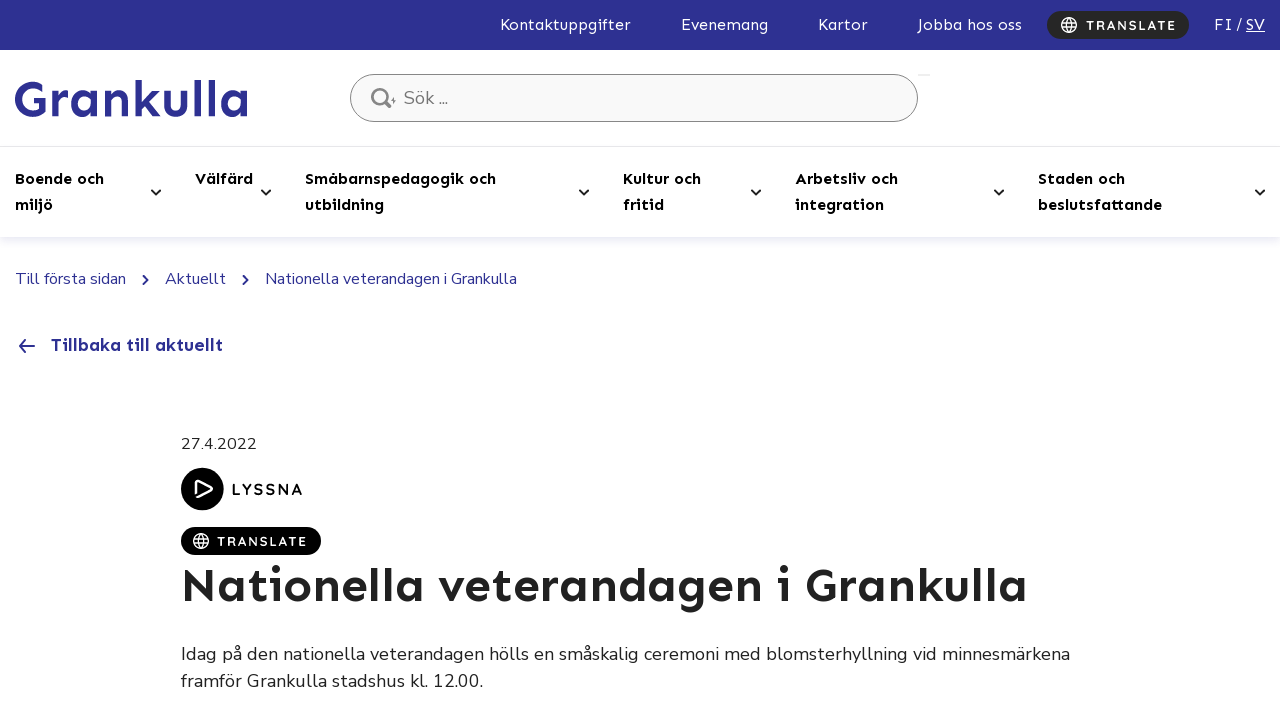

--- FILE ---
content_type: text/html; charset=UTF-8
request_url: https://www.kauniainen.fi/sv/nyheter/nationella-veterandagen-i-grankulla/
body_size: 29891
content:
<!doctype html>
<html lang="sv-SE" data-whatpersist="false">
<head>
	<meta charset="utf-8">
	<meta http-equiv="x-ua-compatible" content="ie=edge">
	<meta name="viewport" content="width=device-width, initial-scale=1">
			<link rel="preload" as="script" href="https://consent.cookiebot.com/uc.js">
		
<script id='polyfills' data-polyfill='https://www.kauniainen.fi/wp-content/themes/kauniainen/dist/scripts/polyfills-e19b48e97f5eb24bfe65.js'>(function(){var e=document.getElementById("polyfills").dataset.polyfill;var t=true;try{eval("async function() {}")}catch(e){t=false}if(t){return}var a=document.createElement("script");a.src=e;a.type="text/javascript";a.async=false;document.getElementsByTagName("script")[0].parentNode.appendChild(a)})();
</script>
<script>(()=> {const publicToken = "pJMDj8VOE";/* global publicToken */
const originalFetch = window.fetch;

/**
 * fetch() wrapper to convert legacy Valu Search multi-search2 requests to Findkit Search requests.
 * Just passes through all other requests.
 */
async function findkitPatchedFetch(originalUrl, options) {
    if (typeof originalUrl !== "string" || originalUrl.startsWith("/")) {
        return originalFetch.call(this, originalUrl, options);
    }

    let url;
    try {
        url = new URL(originalUrl);
    } catch {
        return originalFetch.call(this, originalUrl, options);
    }

    if (
        url.hostname !== "api.search.valu.pro" ||
        !url.pathname.endsWith("/multi-search2")
    ) {
        return originalFetch.call(this, originalUrl, options);
    }

    const searchQueryData = JSON.parse(url.searchParams.get("data"));

    for (const group of searchQueryData.groups) {
        if (group.size === undefined) {
            group.size = searchQueryData.size;
        }

        if (group.from === undefined) {
            group.from = searchQueryData.from;
        }
    }

    delete searchQueryData.size;
    delete searchQueryData.from;

    const res = await originalFetch(
        `https://search.findkit.com/c/${publicToken}/search?p=${publicToken}`,
        {
            method: "POST",
            headers: {
                "content-type": "text/plain",
            },
            mode: "cors",
            credentials: "omit",
            body: JSON.stringify(searchQueryData),
        },
    );

    const responseData = await res.json();

    return new Response(JSON.stringify(responseData.groups), {
        headers: {
            "content-type": "application/json",
        },
    });
}

findkitPatchedFetch.originalFetch = originalFetch;
window.fetch = findkitPatchedFetch;
})();</script>	<!-- cookiebot script start -->
	<script id="Cookiebot" src="https://consent.cookiebot.com/uc.js" data-culture="sv" data-cbid="3bcf3c88-3082-4e36-8931-68a7452c6bd9" data-blockingmode="auto" type="text/javascript"></script>
	<!-- cookiebot script end -->
	<title>Nationella veterandagen i Grankulla - Grankulla</title>
		<style>img:is([sizes="auto" i], [sizes^="auto," i]) { contain-intrinsic-size: 3000px 1500px }</style>
	<link rel="alternate" href="https://www.kauniainen.fi/uutiset/kansallisen-veteraanipaiva-kauniaisissa/" hreflang="fi" />
<link rel="alternate" href="https://www.kauniainen.fi/sv/nyheter/nationella-veterandagen-i-grankulla/" hreflang="sv" />

<!-- The SEO Framework by Sybre Waaijer -->
<meta name="robots" content="max-snippet:-1,max-image-preview:standard,max-video-preview:-1" />
<link rel="canonical" href="https://www.kauniainen.fi/sv/nyheter/nationella-veterandagen-i-grankulla/" />
<meta name="description" content="Idag på den nationella veterandagen hölls en småskalig ceremoni med blomsterhyllning vid minnesmärkena framför Grankulla stadshus kl. 12.00." />
<meta property="og:type" content="article" />
<meta property="og:locale" content="sv_SE" />
<meta property="og:site_name" content="Grankulla" />
<meta property="og:title" content="Nationella veterandagen i Grankulla" />
<meta property="og:description" content="Idag på den nationella veterandagen hölls en småskalig ceremoni med blomsterhyllning vid minnesmärkena framför Grankulla stadshus kl. 12.00. Blomsterförändelse till veteraner i Grankulla De Grankulla…" />
<meta property="og:url" content="https://www.kauniainen.fi/sv/nyheter/nationella-veterandagen-i-grankulla/" />
<meta property="og:image" content="https://www.kauniainen.fi/wp-content/uploads/2022/04/Kaupungintalo-liput-edited.jpg" />
<meta property="og:image" content="https://www.kauniainen.fi/wp-content/uploads/2022/04/alareinikka-kukitus-edited.jpg" />
<meta property="og:image" content="https://www.kauniainen.fi/wp-content/uploads/2022/04/cm-ja-veronica-kukitus-1024x768.jpg" />
<meta property="og:image" content="https://www.kauniainen.fi/wp-content/uploads/2022/04/kiitoskortti-veteraaneille.jpg" />
<meta property="article:published_time" content="2022-04-27T05:14:12+00:00" />
<meta property="article:modified_time" content="2022-04-27T10:09:39+00:00" />
<meta name="twitter:card" content="summary_large_image" />
<meta name="twitter:title" content="Nationella veterandagen i Grankulla" />
<meta name="twitter:description" content="Idag på den nationella veterandagen hölls en småskalig ceremoni med blomsterhyllning vid minnesmärkena framför Grankulla stadshus kl. 12.00. Blomsterförändelse till veteraner i Grankulla De Grankulla…" />
<meta name="twitter:image" content="https://www.kauniainen.fi/wp-content/uploads/2022/04/Kaupungintalo-liput-edited.jpg" />
<script type="application/ld+json">{"@context":"https://schema.org","@graph":[{"@type":"WebSite","@id":"https://www.kauniainen.fi/sv/#/schema/WebSite","url":"https://www.kauniainen.fi/sv/","name":"Grankulla","description":"Kauniaisten kaupunki – Grankulla stad","inLanguage":"sv-SE","potentialAction":{"@type":"SearchAction","target":{"@type":"EntryPoint","urlTemplate":"https://www.kauniainen.fi/sv/search/{search_term_string}/"},"query-input":"required name=search_term_string"},"publisher":{"@type":"Organization","@id":"https://www.kauniainen.fi/sv/#/schema/Organization","name":"Grankulla","url":"https://www.kauniainen.fi/sv/"}},{"@type":"WebPage","@id":"https://www.kauniainen.fi/sv/nyheter/nationella-veterandagen-i-grankulla/","url":"https://www.kauniainen.fi/sv/nyheter/nationella-veterandagen-i-grankulla/","name":"Nationella veterandagen i Grankulla - Grankulla","description":"Idag på den nationella veterandagen hölls en småskalig ceremoni med blomsterhyllning vid minnesmärkena framför Grankulla stadshus kl. 12.00.","inLanguage":"sv-SE","isPartOf":{"@id":"https://www.kauniainen.fi/sv/#/schema/WebSite"},"breadcrumb":{"@type":"BreadcrumbList","@id":"https://www.kauniainen.fi/sv/#/schema/BreadcrumbList","itemListElement":[{"@type":"ListItem","position":1,"item":"https://www.kauniainen.fi/sv/","name":"Grankulla"},{"@type":"ListItem","position":2,"item":"https://www.kauniainen.fi/sv/kategori/nyheter/","name":"Nyheter"},{"@type":"ListItem","position":3,"name":"Nationella veterandagen i Grankulla"}]},"potentialAction":{"@type":"ReadAction","target":"https://www.kauniainen.fi/sv/nyheter/nationella-veterandagen-i-grankulla/"},"datePublished":"2022-04-27T05:14:12+00:00","dateModified":"2022-04-27T10:09:39+00:00","author":{"@type":"Person","@id":"https://www.kauniainen.fi/sv/#/schema/Person/910d2b45a458ceff5d089621d5c0df64","name":"Markus Jahnsson"}}]}</script>
<!-- / The SEO Framework by Sybre Waaijer | 2.16ms meta | 0.06ms boot -->

<link rel='dns-prefetch' href='//assets.juicer.io' />
<link rel='dns-prefetch' href='//cdn.search.valu.pro' />
<link rel='dns-prefetch' href='//fonts.googleapis.com' />
<link rel='stylesheet' id='wp-block-library-css' href='https://www.kauniainen.fi/wp-includes/css/dist/block-library/style.min.css?ver=099283536be861b7d7244837cbcce8e7' type='text/css' media='all' />
<style id='wp-block-library-inline-css' type='text/css'>

		.wp-block-pullquote {
			padding: 3em 0 !important;

			blockquote {
				margin: 0 0 1rem !important;
			}
		}

		.wp-block-quote {
			cite {
				display: inline;
			}
		}
</style>
<style id='global-styles-inline-css' type='text/css'>
:root{--wp--preset--aspect-ratio--square: 1;--wp--preset--aspect-ratio--4-3: 4/3;--wp--preset--aspect-ratio--3-4: 3/4;--wp--preset--aspect-ratio--3-2: 3/2;--wp--preset--aspect-ratio--2-3: 2/3;--wp--preset--aspect-ratio--16-9: 16/9;--wp--preset--aspect-ratio--9-16: 9/16;--wp--preset--color--black: #000000;--wp--preset--color--cyan-bluish-gray: #abb8c3;--wp--preset--color--white: #ffffff;--wp--preset--color--pale-pink: #f78da7;--wp--preset--color--vivid-red: #cf2e2e;--wp--preset--color--luminous-vivid-orange: #ff6900;--wp--preset--color--luminous-vivid-amber: #fcb900;--wp--preset--color--light-green-cyan: #7bdcb5;--wp--preset--color--vivid-green-cyan: #00d084;--wp--preset--color--pale-cyan-blue: #8ed1fc;--wp--preset--color--vivid-cyan-blue: #0693e3;--wp--preset--color--vivid-purple: #9b51e0;--wp--preset--gradient--vivid-cyan-blue-to-vivid-purple: linear-gradient(135deg,rgba(6,147,227,1) 0%,rgb(155,81,224) 100%);--wp--preset--gradient--light-green-cyan-to-vivid-green-cyan: linear-gradient(135deg,rgb(122,220,180) 0%,rgb(0,208,130) 100%);--wp--preset--gradient--luminous-vivid-amber-to-luminous-vivid-orange: linear-gradient(135deg,rgba(252,185,0,1) 0%,rgba(255,105,0,1) 100%);--wp--preset--gradient--luminous-vivid-orange-to-vivid-red: linear-gradient(135deg,rgba(255,105,0,1) 0%,rgb(207,46,46) 100%);--wp--preset--gradient--very-light-gray-to-cyan-bluish-gray: linear-gradient(135deg,rgb(238,238,238) 0%,rgb(169,184,195) 100%);--wp--preset--gradient--cool-to-warm-spectrum: linear-gradient(135deg,rgb(74,234,220) 0%,rgb(151,120,209) 20%,rgb(207,42,186) 40%,rgb(238,44,130) 60%,rgb(251,105,98) 80%,rgb(254,248,76) 100%);--wp--preset--gradient--blush-light-purple: linear-gradient(135deg,rgb(255,206,236) 0%,rgb(152,150,240) 100%);--wp--preset--gradient--blush-bordeaux: linear-gradient(135deg,rgb(254,205,165) 0%,rgb(254,45,45) 50%,rgb(107,0,62) 100%);--wp--preset--gradient--luminous-dusk: linear-gradient(135deg,rgb(255,203,112) 0%,rgb(199,81,192) 50%,rgb(65,88,208) 100%);--wp--preset--gradient--pale-ocean: linear-gradient(135deg,rgb(255,245,203) 0%,rgb(182,227,212) 50%,rgb(51,167,181) 100%);--wp--preset--gradient--electric-grass: linear-gradient(135deg,rgb(202,248,128) 0%,rgb(113,206,126) 100%);--wp--preset--gradient--midnight: linear-gradient(135deg,rgb(2,3,129) 0%,rgb(40,116,252) 100%);--wp--preset--font-size--small: 13px;--wp--preset--font-size--medium: 20px;--wp--preset--font-size--large: 36px;--wp--preset--font-size--x-large: 42px;--wp--preset--spacing--20: 0.44rem;--wp--preset--spacing--30: 0.67rem;--wp--preset--spacing--40: 1rem;--wp--preset--spacing--50: 1.5rem;--wp--preset--spacing--60: 2.25rem;--wp--preset--spacing--70: 3.38rem;--wp--preset--spacing--80: 5.06rem;--wp--preset--shadow--natural: 6px 6px 9px rgba(0, 0, 0, 0.2);--wp--preset--shadow--deep: 12px 12px 50px rgba(0, 0, 0, 0.4);--wp--preset--shadow--sharp: 6px 6px 0px rgba(0, 0, 0, 0.2);--wp--preset--shadow--outlined: 6px 6px 0px -3px rgba(255, 255, 255, 1), 6px 6px rgba(0, 0, 0, 1);--wp--preset--shadow--crisp: 6px 6px 0px rgba(0, 0, 0, 1);}:where(.is-layout-flex){gap: 0.5em;}:where(.is-layout-grid){gap: 0.5em;}body .is-layout-flex{display: flex;}.is-layout-flex{flex-wrap: wrap;align-items: center;}.is-layout-flex > :is(*, div){margin: 0;}body .is-layout-grid{display: grid;}.is-layout-grid > :is(*, div){margin: 0;}:where(.wp-block-columns.is-layout-flex){gap: 2em;}:where(.wp-block-columns.is-layout-grid){gap: 2em;}:where(.wp-block-post-template.is-layout-flex){gap: 1.25em;}:where(.wp-block-post-template.is-layout-grid){gap: 1.25em;}.has-black-color{color: var(--wp--preset--color--black) !important;}.has-cyan-bluish-gray-color{color: var(--wp--preset--color--cyan-bluish-gray) !important;}.has-white-color{color: var(--wp--preset--color--white) !important;}.has-pale-pink-color{color: var(--wp--preset--color--pale-pink) !important;}.has-vivid-red-color{color: var(--wp--preset--color--vivid-red) !important;}.has-luminous-vivid-orange-color{color: var(--wp--preset--color--luminous-vivid-orange) !important;}.has-luminous-vivid-amber-color{color: var(--wp--preset--color--luminous-vivid-amber) !important;}.has-light-green-cyan-color{color: var(--wp--preset--color--light-green-cyan) !important;}.has-vivid-green-cyan-color{color: var(--wp--preset--color--vivid-green-cyan) !important;}.has-pale-cyan-blue-color{color: var(--wp--preset--color--pale-cyan-blue) !important;}.has-vivid-cyan-blue-color{color: var(--wp--preset--color--vivid-cyan-blue) !important;}.has-vivid-purple-color{color: var(--wp--preset--color--vivid-purple) !important;}.has-black-background-color{background-color: var(--wp--preset--color--black) !important;}.has-cyan-bluish-gray-background-color{background-color: var(--wp--preset--color--cyan-bluish-gray) !important;}.has-white-background-color{background-color: var(--wp--preset--color--white) !important;}.has-pale-pink-background-color{background-color: var(--wp--preset--color--pale-pink) !important;}.has-vivid-red-background-color{background-color: var(--wp--preset--color--vivid-red) !important;}.has-luminous-vivid-orange-background-color{background-color: var(--wp--preset--color--luminous-vivid-orange) !important;}.has-luminous-vivid-amber-background-color{background-color: var(--wp--preset--color--luminous-vivid-amber) !important;}.has-light-green-cyan-background-color{background-color: var(--wp--preset--color--light-green-cyan) !important;}.has-vivid-green-cyan-background-color{background-color: var(--wp--preset--color--vivid-green-cyan) !important;}.has-pale-cyan-blue-background-color{background-color: var(--wp--preset--color--pale-cyan-blue) !important;}.has-vivid-cyan-blue-background-color{background-color: var(--wp--preset--color--vivid-cyan-blue) !important;}.has-vivid-purple-background-color{background-color: var(--wp--preset--color--vivid-purple) !important;}.has-black-border-color{border-color: var(--wp--preset--color--black) !important;}.has-cyan-bluish-gray-border-color{border-color: var(--wp--preset--color--cyan-bluish-gray) !important;}.has-white-border-color{border-color: var(--wp--preset--color--white) !important;}.has-pale-pink-border-color{border-color: var(--wp--preset--color--pale-pink) !important;}.has-vivid-red-border-color{border-color: var(--wp--preset--color--vivid-red) !important;}.has-luminous-vivid-orange-border-color{border-color: var(--wp--preset--color--luminous-vivid-orange) !important;}.has-luminous-vivid-amber-border-color{border-color: var(--wp--preset--color--luminous-vivid-amber) !important;}.has-light-green-cyan-border-color{border-color: var(--wp--preset--color--light-green-cyan) !important;}.has-vivid-green-cyan-border-color{border-color: var(--wp--preset--color--vivid-green-cyan) !important;}.has-pale-cyan-blue-border-color{border-color: var(--wp--preset--color--pale-cyan-blue) !important;}.has-vivid-cyan-blue-border-color{border-color: var(--wp--preset--color--vivid-cyan-blue) !important;}.has-vivid-purple-border-color{border-color: var(--wp--preset--color--vivid-purple) !important;}.has-vivid-cyan-blue-to-vivid-purple-gradient-background{background: var(--wp--preset--gradient--vivid-cyan-blue-to-vivid-purple) !important;}.has-light-green-cyan-to-vivid-green-cyan-gradient-background{background: var(--wp--preset--gradient--light-green-cyan-to-vivid-green-cyan) !important;}.has-luminous-vivid-amber-to-luminous-vivid-orange-gradient-background{background: var(--wp--preset--gradient--luminous-vivid-amber-to-luminous-vivid-orange) !important;}.has-luminous-vivid-orange-to-vivid-red-gradient-background{background: var(--wp--preset--gradient--luminous-vivid-orange-to-vivid-red) !important;}.has-very-light-gray-to-cyan-bluish-gray-gradient-background{background: var(--wp--preset--gradient--very-light-gray-to-cyan-bluish-gray) !important;}.has-cool-to-warm-spectrum-gradient-background{background: var(--wp--preset--gradient--cool-to-warm-spectrum) !important;}.has-blush-light-purple-gradient-background{background: var(--wp--preset--gradient--blush-light-purple) !important;}.has-blush-bordeaux-gradient-background{background: var(--wp--preset--gradient--blush-bordeaux) !important;}.has-luminous-dusk-gradient-background{background: var(--wp--preset--gradient--luminous-dusk) !important;}.has-pale-ocean-gradient-background{background: var(--wp--preset--gradient--pale-ocean) !important;}.has-electric-grass-gradient-background{background: var(--wp--preset--gradient--electric-grass) !important;}.has-midnight-gradient-background{background: var(--wp--preset--gradient--midnight) !important;}.has-small-font-size{font-size: var(--wp--preset--font-size--small) !important;}.has-medium-font-size{font-size: var(--wp--preset--font-size--medium) !important;}.has-large-font-size{font-size: var(--wp--preset--font-size--large) !important;}.has-x-large-font-size{font-size: var(--wp--preset--font-size--x-large) !important;}
:where(.wp-block-post-template.is-layout-flex){gap: 1.25em;}:where(.wp-block-post-template.is-layout-grid){gap: 1.25em;}
:where(.wp-block-columns.is-layout-flex){gap: 2em;}:where(.wp-block-columns.is-layout-grid){gap: 2em;}
:root :where(.wp-block-pullquote){font-size: 1.5em;line-height: 1.6;}
</style>
<link rel='stylesheet' id='valu-juicer-style-css' href='https://assets.juicer.io/embed.css?ver=099283536be861b7d7244837cbcce8e7' type='text/css' media='all' />
<link rel='stylesheet' id='styles/main-css' href='https://www.kauniainen.fi/wp-content/themes/kauniainen/dist/styles/main.css?ver=c08bdd6bbbe37da82b75221ec0149d92' type='text/css' media='all' />
<link rel='stylesheet' id='sakke/googlefonts-css' href='https://fonts.googleapis.com/css2?family=Nunito+Sans:wght@400;700&#038;family=Sen:wght@400;700&#038;display=swap' type='text/css' media='all' />
<script type='text/javascript' data-cookieconsent='ignore' src="https://www.kauniainen.fi/wp-includes/js/jquery/jquery.min.js?ver=e0fe480c5cf2057fd6ee4f31c6cc530f" id="jquery-core-js"></script>
<script type='text/javascript' data-cookieconsent='ignore' src="https://www.kauniainen.fi/wp-includes/js/jquery/jquery-migrate.min.js?ver=81c1a00402eb589cd2da8c44d82811d1" id="jquery-migrate-js"></script>
<link rel="alternate" title="oEmbed (JSON)" type="application/json+oembed" href="https://www.kauniainen.fi/wp-json/oembed/1.0/embed?url=https%3A%2F%2Fwww.kauniainen.fi%2Fsv%2Fnyheter%2Fnationella-veterandagen-i-grankulla%2F&#038;lang=sv" />
<link rel="alternate" title="oEmbed (XML)" type="text/xml+oembed" href="https://www.kauniainen.fi/wp-json/oembed/1.0/embed?url=https%3A%2F%2Fwww.kauniainen.fi%2Fsv%2Fnyheter%2Fnationella-veterandagen-i-grankulla%2F&#038;format=xml&#038;lang=sv" />
<script type='application/json' id='valu-search'>{"showInSearch":true,"contentSelector":"","contentNoHighlightSelector":"","cleanupSelector":"","title":"Nationella veterandagen i Grankulla","created":"2022-04-27T08:14:12+03:00","modified":"2022-04-27T13:09:39+03:00","tags":["wordpress","domain\/www.kauniainen.fi\/wordpress","wp_post_type\/post","domain\/www.kauniainen.fi\/wp_post_type\/post","wp_blog_name\/grankulla","domain\/www.kauniainen.fi\/wp_blog_name\/grankulla","public","domain\/www.kauniainen.fi\/wp_taxonomy\/category\/nyheter","wp_taxonomy\/category\/nyheter"],"superwords":[],"customFields":{"date":[],"keyword":[],"number":[]},"language":"sv"}</script>	<!-- Forsta Digital Feedback Program -->
	<script type="text/plain" data-cookieconsent="statistics" id="cf-program-klHKTT"
	        src="https://digitalfeedback.euro.confirmit.com/api/digitalfeedback/loader?programKey=klHKTT"
	        async></script>
	<!-- End Forsta Digital Feedback Program -->
	<link rel="apple-touch-icon" sizes="180x180" href="https://www.kauniainen.fi/wp-content/themes/kauniainen/dist/images/favicons/apple-touch-icon.png">
<link rel="icon" type="image/png" sizes="32x32" href="https://www.kauniainen.fi/wp-content/themes/kauniainen/dist/images/favicons/favicon-32x32.png">
<link rel="icon" type="image/png" sizes="16x16" href="https://www.kauniainen.fi/wp-content/themes/kauniainen/dist/images/favicons/favicon-16x16.png">
<link rel="mask-icon" href="https://www.kauniainen.fi/wp-content/themes/kauniainen/dist/images/favicons/safari-pinned-tab.svg" color="#01367c">
<meta name="msapplication-TileColor" content="#2e3192">
<meta name="theme-color" content="#2e3192">		<link rel="preload" href="https://static.voiceintuitive.com/widget.js" as="script">
	</head>
<body class="wp-singular post-template-default single single-post postid-52928 single-format-standard wp-theme-kauniainen">


<!--[if IE]>
<div class="alert alert-warning">
	You are using an &lt;strong&gt;outdated&lt;/strong&gt; browser. Please &lt;a href=&quot;http://browsehappy.com/&quot;&gt;upgrade your browser&lt;/a&gt; to improve your experience.</div>
<![endif]-->

<header id="header" class="header" role="banner" aria-label="Rubrik">
	<div class="header__top">
		<div class="container-fluid">
			<div class="row">
				<div class="header2__top-col">
					<a class="header-skip-link" href="#content">Hyppää sisältöön</a>
											<nav id="header-top-nav" class="header-top-nav" aria-label="Huvudnavigation">
							<ul class="header-top-nav-lvl-1"><li class="header-top-nav-lvl-1__item "><a class="header-top-nav-lvl-1__link"  href="https://www.kauniainen.fi/sv/kontakt/#/">Kontaktuppgifter</a></li>
<li class="header-top-nav-lvl-1__item "><a class="header-top-nav-lvl-1__link"  href="https://www.kauniainen.fi/sv/evenemang/">Evenemang</a></li>
<li class="header-top-nav-lvl-1__item "><a class="header-top-nav-lvl-1__link"  href="https://www.kauniainen.fi/sv/boende-och-miljo/planlaggning-och-markanvandning/kartor-och-gis/">Kartor</a></li>
<li class="header-top-nav-lvl-1__item "><a class="header-top-nav-lvl-1__link"  href="https://www.kauniainen.fi/sv/arbetsliv/grankulla-stad-som-arbetsgivare/">Jobba hos oss</a></li>
</ul>						</nav>
                    <button id="show-translate-menu-button" aria-label="Translate" aria-expanded="false" onclick="window._vi('show-translate-menu','#show-translate-menu-button')" lang="en" class="sc-lcepkR espMPd"  onmouseout="this.style.opacity=1" style="display: flex; align-items: center; justify-content: center; cursor: pointer; background-color: rgb(38, 38, 38); border: medium; border-radius: 16px; padding: 6px 14px; line-height: 20px; opacity: 1;"><svg style="display: inline-block;" width="114" height="16" viewBox="0 0 114 16" fill="none" xmlns="http://www.w3.org/2000/svg" class="sc-fKVqWL fcQPdA"><path d="M29.056 13C28.8133 13 28.614 12.9264 28.458 12.779C28.302 12.623 28.224 12.4324 28.224 12.207V4.66702H29.914V12.207C29.914 12.4324 29.8317 12.623 29.667 12.779C29.511 12.9264 29.3073 13 29.056 13ZM26.183 5.39502C25.9577 5.39502 25.767 5.32569 25.611 5.18702C25.4637 5.04835 25.39 4.86635 25.39 4.64102C25.39 4.41569 25.4637 4.23802 25.611 4.10802C25.767 3.96935 25.9577 3.90002 26.183 3.90002H31.955C32.1803 3.90002 32.3667 3.96935 32.514 4.10802C32.67 4.24669 32.748 4.42869 32.748 4.65402C32.748 4.87935 32.67 5.06135 32.514 5.20002C32.3667 5.33002 32.1803 5.39502 31.955 5.39502H26.183Z" fill="#FFFFFF"></path><path d="M36.9987 13C36.756 13 36.5394 12.9264 36.3487 12.779C36.158 12.623 36.0627 12.4324 36.0627 12.207V4.69302C36.0627 4.46769 36.1364 4.28135 36.2837 4.13402C36.4397 3.97802 36.6304 3.90002 36.8557 3.90002H40.5997C41.0504 3.90002 41.4707 4.02135 41.8607 4.26402C42.2594 4.49802 42.58 4.82735 42.8227 5.25202C43.0654 5.66802 43.1867 6.14902 43.1867 6.69502C43.1867 7.02435 43.1174 7.34502 42.9787 7.65702C42.8487 7.96902 42.6667 8.25069 42.4327 8.50202C42.2074 8.75335 41.9517 8.94835 41.6657 9.08702L41.6787 8.78802C41.9214 8.91802 42.1207 9.07402 42.2767 9.25602C42.4414 9.42935 42.567 9.62002 42.6537 9.82802C42.749 10.0274 42.8054 10.244 42.8227 10.478C42.8574 10.6947 42.879 10.8854 42.8877 11.05C42.905 11.2147 42.931 11.3534 42.9657 11.466C43.009 11.5787 43.087 11.6654 43.1997 11.726C43.3904 11.8387 43.5074 12.0034 43.5507 12.22C43.6027 12.428 43.555 12.6144 43.4077 12.779C43.3124 12.8917 43.191 12.9654 43.0437 13C42.8964 13.026 42.749 13.026 42.6017 13C42.4544 12.9654 42.333 12.922 42.2377 12.87C42.0904 12.7834 41.943 12.6577 41.7957 12.493C41.6484 12.3197 41.527 12.09 41.4317 11.804C41.345 11.518 41.3017 11.1497 41.3017 10.699C41.3017 10.5517 41.2757 10.4174 41.2237 10.296C41.1717 10.166 41.098 10.0577 41.0027 9.97102C40.9074 9.87569 40.786 9.80635 40.6387 9.76302C40.4914 9.71102 40.318 9.68502 40.1187 9.68502H37.4927L37.6877 9.38602V12.207C37.6877 12.4324 37.627 12.623 37.5057 12.779C37.3844 12.9264 37.2154 13 36.9987 13ZM37.5057 8.34602H40.5347C40.6907 8.34602 40.8424 8.27669 40.9897 8.13802C41.137 7.99069 41.2584 7.79569 41.3537 7.55302C41.449 7.30169 41.4967 7.02869 41.4967 6.73402C41.4967 6.35269 41.3927 6.03635 41.1847 5.78502C40.9854 5.52502 40.7687 5.39502 40.5347 5.39502H37.5317L37.6877 4.97902V8.65802L37.5057 8.34602Z" fill="#FFFFFF"></path><path d="M50.2785 5.94102L47.4705 12.545C47.4098 12.7097 47.3145 12.8397 47.1845 12.935C47.0632 13.0217 46.9288 13.065 46.7815 13.065C46.5475 13.065 46.3742 13 46.2615 12.87C46.1488 12.74 46.0925 12.5797 46.0925 12.389C46.0925 12.311 46.1055 12.2287 46.1315 12.142L49.3685 4.36802C49.4378 4.19469 49.5418 4.06035 49.6805 3.96502C49.8278 3.86969 49.9838 3.83069 50.1485 3.84802C50.3045 3.84802 50.4475 3.89569 50.5775 3.99102C50.7162 4.07769 50.8158 4.20335 50.8765 4.36802L54.0745 11.986C54.1178 12.0987 54.1395 12.2027 54.1395 12.298C54.1395 12.532 54.0615 12.7184 53.9055 12.857C53.7582 12.9957 53.5935 13.065 53.4115 13.065C53.2555 13.065 53.1125 13.0174 52.9825 12.922C52.8612 12.8267 52.7658 12.6967 52.6965 12.532L49.9015 6.01902L50.2785 5.94102ZM47.8735 10.959L48.5885 9.46402H52.0985L52.3455 10.959H47.8735Z" fill="#FFFFFF"></path><path d="M64.0933 3.90002C64.3013 3.90002 64.4703 3.96935 64.6003 4.10802C64.7303 4.24669 64.7952 4.42002 64.7952 4.62802V12.207C64.7952 12.4324 64.7172 12.623 64.5612 12.779C64.4139 12.9264 64.2276 13 64.0023 13C63.8896 13 63.7726 12.9827 63.6512 12.948C63.5386 12.9047 63.4519 12.8484 63.3913 12.779L58.2822 6.29202L58.6203 6.08402V12.272C58.6203 12.48 58.5509 12.6534 58.4123 12.792C58.2823 12.9307 58.1089 13 57.8923 13C57.6843 13 57.5153 12.9307 57.3853 12.792C57.2553 12.6534 57.1902 12.48 57.1902 12.272V4.69302C57.1902 4.46769 57.2639 4.28135 57.4113 4.13402C57.5673 3.97802 57.7579 3.90002 57.9832 3.90002C58.1046 3.90002 58.2302 3.92602 58.3602 3.97802C58.4902 4.02135 58.5856 4.09069 58.6462 4.18602L63.5993 10.504L63.3783 10.66V4.62802C63.3783 4.42002 63.4432 4.24669 63.5732 4.10802C63.7032 3.96935 63.8766 3.90002 64.0933 3.90002Z" fill="#FFFFFF"></path><path d="M71.6248 13.13C71.0182 13.13 70.4722 13.0564 69.9868 12.909C69.5015 12.753 69.0378 12.4844 68.5958 12.103C68.4832 12.0077 68.3965 11.8994 68.3358 11.778C68.2752 11.6567 68.2448 11.5354 68.2448 11.414C68.2448 11.2147 68.3142 11.0414 68.4528 10.894C68.6002 10.738 68.7822 10.66 68.9988 10.66C69.1635 10.66 69.3108 10.712 69.4408 10.816C69.7702 11.0847 70.0952 11.2884 70.4158 11.427C70.7452 11.5657 71.1482 11.635 71.6248 11.635C71.9455 11.635 72.2402 11.5874 72.5088 11.492C72.7775 11.388 72.9942 11.2537 73.1588 11.089C73.3235 10.9157 73.4058 10.7207 73.4058 10.504C73.4058 10.244 73.3278 10.023 73.1718 9.84102C73.0158 9.65902 72.7775 9.50735 72.4568 9.38602C72.1362 9.25602 71.7288 9.15635 71.2348 9.08702C70.7668 9.01769 70.3552 8.91369 69.9998 8.77502C69.6445 8.62769 69.3455 8.44569 69.1028 8.22902C68.8688 8.00369 68.6912 7.74369 68.5698 7.44902C68.4485 7.14569 68.3878 6.80769 68.3878 6.43502C68.3878 5.87169 68.5308 5.39069 68.8168 4.99202C69.1115 4.59335 69.5058 4.29002 69.9998 4.08202C70.4938 3.87402 71.0398 3.77002 71.6378 3.77002C72.2012 3.77002 72.7212 3.85669 73.1978 4.03002C73.6832 4.19469 74.0775 4.40702 74.3808 4.66702C74.6322 4.86635 74.7578 5.09602 74.7578 5.35602C74.7578 5.54669 74.6842 5.72002 74.5368 5.87602C74.3895 6.03202 74.2162 6.11002 74.0168 6.11002C73.8868 6.11002 73.7698 6.07102 73.6658 5.99302C73.5272 5.87169 73.3408 5.75902 73.1068 5.65502C72.8728 5.54235 72.6258 5.45135 72.3658 5.38202C72.1058 5.30402 71.8632 5.26502 71.6378 5.26502C71.2652 5.26502 70.9488 5.31269 70.6888 5.40802C70.4375 5.50335 70.2468 5.63335 70.1168 5.79802C69.9868 5.96269 69.9218 6.15335 69.9218 6.37002C69.9218 6.63002 69.9955 6.84669 70.1428 7.02002C70.2988 7.18469 70.5198 7.31902 70.8058 7.42302C71.0918 7.51835 71.4342 7.60502 71.8328 7.68302C72.3528 7.77835 72.8078 7.89102 73.1978 8.02102C73.5965 8.15102 73.9258 8.32002 74.1858 8.52802C74.4458 8.72735 74.6408 8.98302 74.7708 9.29502C74.9008 9.59835 74.9658 9.97102 74.9658 10.413C74.9658 10.9764 74.8098 11.4617 74.4978 11.869C74.1858 12.2764 73.7742 12.5884 73.2628 12.805C72.7602 13.0217 72.2142 13.13 71.6248 13.13Z" fill="#FFFFFF"></path><path d="M83.4247 11.479C83.65 11.479 83.8363 11.5527 83.9837 11.7C84.1397 11.8387 84.2177 12.0207 84.2177 12.246C84.2177 12.4627 84.1397 12.6447 83.9837 12.792C83.8363 12.9307 83.65 13 83.4247 13H79.1997C78.9743 13 78.7837 12.9264 78.6277 12.779C78.4803 12.623 78.4067 12.4324 78.4067 12.207V4.69302C78.4067 4.46769 78.4847 4.28135 78.6407 4.13402C78.7967 3.97802 78.996 3.90002 79.2387 3.90002C79.4467 3.90002 79.6287 3.97802 79.7847 4.13402C79.9493 4.28135 80.0317 4.46769 80.0317 4.69302V11.7L79.7457 11.479H83.4247Z" fill="#FFFFFF"></path><path d="M90.9975 5.94102L88.1895 12.545C88.1288 12.7097 88.0335 12.8397 87.9035 12.935C87.7821 13.0217 87.6478 13.065 87.5005 13.065C87.2665 13.065 87.0931 13 86.9805 12.87C86.8678 12.74 86.8115 12.5797 86.8115 12.389C86.8115 12.311 86.8245 12.2287 86.8505 12.142L90.0875 4.36802C90.1568 4.19469 90.2608 4.06035 90.3995 3.96502C90.5468 3.86969 90.7028 3.83069 90.8675 3.84802C91.0235 3.84802 91.1665 3.89569 91.2965 3.99102C91.4351 4.07769 91.5348 4.20335 91.5955 4.36802L94.7935 11.986C94.8368 12.0987 94.8585 12.2027 94.8585 12.298C94.8585 12.532 94.7805 12.7184 94.6245 12.857C94.4771 12.9957 94.3125 13.065 94.1305 13.065C93.9745 13.065 93.8315 13.0174 93.7015 12.922C93.5801 12.8267 93.4848 12.6967 93.4155 12.532L90.6205 6.01902L90.9975 5.94102ZM88.5925 10.959L89.3075 9.46402H92.8175L93.0645 10.959H88.5925Z" fill="#FFFFFF"></path><path d="M100.343 13C100.1 13 99.9007 12.9264 99.7447 12.779C99.5887 12.623 99.5107 12.4324 99.5107 12.207V4.66702H101.201V12.207C101.201 12.4324 101.118 12.623 100.954 12.779C100.798 12.9264 100.594 13 100.343 13ZM97.4697 5.39502C97.2444 5.39502 97.0537 5.32569 96.8977 5.18702C96.7504 5.04835 96.6767 4.86635 96.6767 4.64102C96.6767 4.41569 96.7504 4.23802 96.8977 4.10802C97.0537 3.96935 97.2444 3.90002 97.4697 3.90002H103.242C103.467 3.90002 103.653 3.96935 103.801 4.10802C103.957 4.24669 104.035 4.42869 104.035 4.65402C104.035 4.87935 103.957 5.06135 103.801 5.20002C103.653 5.33002 103.467 5.39502 103.242 5.39502H97.4697Z" fill="#FFFFFF"></path><path d="M108.142 3.90002H112.497C112.723 3.90002 112.909 3.97369 113.056 4.12102C113.212 4.25969 113.29 4.44169 113.29 4.66702C113.29 4.88369 113.212 5.06135 113.056 5.20002C112.909 5.33002 112.723 5.39502 112.497 5.39502H108.857L108.974 5.17402V7.70902L108.87 7.60502H111.912C112.138 7.60502 112.324 7.67869 112.471 7.82602C112.627 7.96469 112.705 8.14669 112.705 8.37202C112.705 8.58869 112.627 8.76635 112.471 8.90502C112.324 9.03502 112.138 9.10002 111.912 9.10002H108.909L108.974 8.99602V11.622L108.87 11.505H112.497C112.723 11.505 112.909 11.583 113.056 11.739C113.212 11.8864 113.29 12.0597 113.29 12.259C113.29 12.4757 113.212 12.6534 113.056 12.792C112.909 12.9307 112.723 13 112.497 13H108.142C107.917 13 107.726 12.9264 107.57 12.779C107.423 12.623 107.349 12.4324 107.349 12.207V4.69302C107.349 4.46769 107.423 4.28135 107.57 4.13402C107.726 3.97802 107.917 3.90002 108.142 3.90002Z" fill="#FFFFFF"></path><path fill-rule="evenodd" clip-rule="evenodd" d="M8 0C12.4153 0 16 3.58467 16 8C16 12.4153 12.4153 16 8 16C3.58467 16 0 12.4153 0 8C0 3.58467 3.58467 0 8 0ZM9.70467 10.6667H6.29467C6.65867 12.3067 7.25533 13.4093 8 14.496C8.796 13.3353 9.36067 12.2227 9.70467 10.6667ZM4.93333 10.6667H1.88867C2.71267 12.55 4.358 13.9813 6.392 14.4773C5.69333 13.322 5.20333 12.0387 4.93333 10.6667ZM14.1113 10.6667H11.0667C10.806 11.992 10.3367 13.258 9.61667 14.4627C11.6247 13.954 13.2947 12.5327 14.1113 10.6667ZM4.77467 6.66667H1.46667C1.28867 7.542 1.28867 8.45667 1.46667 9.33333H4.74333C4.664 8.44733 4.676 7.552 4.77467 6.66667ZM9.882 6.66667H6.11733C6.00733 7.55067 5.994 8.448 6.082 9.33333H9.91733C10.006 8.448 9.99133 7.55133 9.882 6.66667V6.66667ZM14.5333 6.66667H11.2247C11.3233 7.552 11.3353 8.44733 11.2567 9.33333H14.5333C14.7067 8.47667 14.7153 7.568 14.5333 6.66667V6.66667ZM6.42933 1.514C4.378 2.002 2.718 3.438 1.88867 5.33333H4.99067C5.28067 3.972 5.776 2.67667 6.42933 1.514ZM7.99933 1.482C7.27333 2.662 6.726 3.784 6.35733 5.33333H9.642C9.286 3.836 8.75067 2.70133 7.99933 1.482ZM9.578 1.528C10.2533 2.736 10.7333 4.03467 11.0087 5.33333H14.1113C13.29 3.456 11.6033 2.028 9.578 1.528Z" fill="#FFFFFF"></path></svg></button>					<nav class="header-language-switcher" aria-label="Sidans språkval">
						<ul class="lang-switcher ">
								<li class="lang-item lang-item-2 lang-item-fi lang-item-first"><a lang="fi" hreflang="fi" href="https://www.kauniainen.fi/uutiset/kansallisen-veteraanipaiva-kauniaisissa/">fi</a></li>
	<li class="lang-item lang-item-5 lang-item-sv current-lang"><a lang="sv-SE" hreflang="sv-SE" href="https://www.kauniainen.fi/sv/nyheter/nationella-veterandagen-i-grankulla/" aria-current="true">sv</a></li>
						</ul>
					</nav>
									</div>
			</div>
		</div>
	</div>
	<div class="header__middle">
		<div class="container-fluid">
			<div class="row">
				<div class="header2__middle-col">
					<div class="header-site-branding">
						<a href="https://www.kauniainen.fi/sv/" rel="home" aria-label="Till framsidan, Grankulla">
							<span class="screen-reader-text">Grankulla</span>
							<svg version="1.1" xmlns="http://www.w3.org/2000/svg" x="0" y="0" viewBox="0 0 230.5 36.7" xml:space="preserve"><path d="M18.9 17.8h11.4v13.6c-1.4 1.5-3.2 2.7-5.3 3.7s-4.6 1.5-7.3 1.5c-2.4 0-4.7-.4-6.8-1.3-2.1-.8-4-2-5.6-3.6-1.6-1.5-2.9-3.4-3.8-5.5-1-2-1.5-4.4-1.5-7s.5-5 1.4-7.1c.9-2.1 2.2-4 3.8-5.5C6.9 5.1 8.8 3.9 10.9 3c2.1-.8 4.4-1.3 6.8-1.3 2.1 0 3.9.3 5.4.9 1.6.6 2.9 1.4 4 2.4v7c-.8-.6-1.6-1.2-2.5-1.7-.9-.6-1.8-1-2.9-1.4-1.1-.4-2.4-.5-3.8-.5-2 0-3.8.5-5.4 1.4-1.6 1-2.9 2.3-3.9 3.9s-1.4 3.5-1.4 5.6c0 2.1.5 3.9 1.4 5.6 1 1.6 2.3 2.9 3.9 3.9 1.6.9 3.4 1.4 5.4 1.4 1.5 0 2.8-.2 3.7-.5.9-.4 1.7-.8 2.2-1.2V23h-4.9v-5.2zm33.7 0c-1.1-.6-2.2-.9-3.3-.9-1.5 0-2.7.5-3.6 1.4-1 .9-1.8 2.1-2.5 3.5V36h-6.3V10.7h6.3v4.7c.9-1.5 1.9-2.7 3.1-3.7 1.2-1 2.5-1.5 4-1.5.9 0 1.7.1 2.4.4v7.2zm14.9-7.7c1.4 0 2.7.3 4.1.9 1.4.6 2.6 1.5 3.5 2.5v-2.8h6.3V36h-6.3v-4.2c-.7 1.4-1.8 2.5-3.2 3.5-1.4 1-3 1.5-4.9 1.5-2 0-3.9-.5-5.6-1.5-1.7-1-3.1-2.5-4.1-4.5-1-2-1.5-4.3-1.5-7.1s.5-5.2 1.6-7.2c1-2 2.5-3.5 4.2-4.6 1.8-1.3 3.7-1.8 5.9-1.8zm1.3 6.2c-1.3 0-2.5.3-3.4 1-.9.7-1.7 1.6-2.2 2.7-.5 1.1-.8 2.3-.8 3.5 0 1.9.6 3.5 1.7 4.8 1.1 1.3 2.7 2 4.6 2 1.1 0 2.2-.3 3.2-.9 1-.6 1.8-1.4 2.4-2.5.6-1.1.9-2.4.9-3.9v-3.6c-.9-1-1.9-1.7-2.9-2.3-1.1-.5-2.3-.8-3.5-.8zm26.8-5.6v3.6c.8-1 1.8-2 3.1-2.9 1.3-.9 2.8-1.3 4.5-1.3 2.6 0 4.7.9 6.4 2.6 1.7 1.7 2.6 4.3 2.6 7.8V36H106V21.4c0-1.7-.4-3-1.2-3.8-.8-.8-1.9-1.2-3.4-1.2-1.1 0-2.2.4-3.2 1.1-1 .7-1.8 1.6-2.5 2.6v16h-6.3V10.7h6.2zM125.9 0v22l10.3-11.2h7.9l-10.9 10.9L144.7 36h-8l-7.6-10-3.1 3.1V36h-6.3V0h6.2zm45.2 10.7v15c0 2.2-.5 4.2-1.5 5.8-1 1.6-2.4 2.9-4.1 3.7-1.7.9-3.7 1.3-5.8 1.3-2.2 0-4.2-.4-5.9-1.3-1.7-.9-3.1-2.1-4-3.7-1-1.6-1.5-3.5-1.5-5.8v-15h6.4v13.9c0 2 .4 3.4 1.3 4.4.9 1 2.1 1.4 3.6 1.4s2.7-.5 3.6-1.4c.9-1 1.4-2.4 1.4-4.4V10.7h6.5zM184.7 0v36h-6.3V0h6.3zm14.1 0v36h-6.3V0h6.3zm17.7 10.1c1.4 0 2.7.3 4.1.9 1.4.6 2.6 1.5 3.5 2.5v-2.8h6.3V36h-6.3v-4.2c-.7 1.4-1.8 2.5-3.2 3.5-1.4 1-3 1.5-4.9 1.5-2 0-3.9-.5-5.6-1.5s-3.1-2.5-4.1-4.5c-1-2-1.5-4.3-1.5-7.1s.5-5.2 1.6-7.2 2.5-3.5 4.2-4.6c1.8-1.3 3.8-1.8 5.9-1.8zm1.3 6.2c-1.3 0-2.5.3-3.4 1-.9.7-1.7 1.6-2.2 2.7s-.8 2.3-.8 3.5c0 1.9.6 3.5 1.7 4.8 1.1 1.3 2.7 2 4.6 2 1.1 0 2.2-.3 3.2-.9 1-.6 1.8-1.4 2.4-2.5.6-1.1.9-2.4.9-3.9v-3.6c-.9-1-1.9-1.7-2.9-2.3-1.1-.5-2.2-.8-3.5-.8z" fill="#2e3192"/></svg>						</a>
					</div>
					<div class="header-site-search d-none d-lg-flex">
						<form role="search" method="get" class="search-form" action="https://www.kauniainen.fi/">

	<label class="sr-only">Sök ...</label>

	<input type="search" value="" name="s" class="search-form__field"
	       placeholder="Sök ..." aria-label="Sök ..." required>
	<button class="search-form__submit" type="submit" value="Submit">Sök ...</button>
</form>

					</div>
					<button class="header-primary-search-toggle" aria-label="Activate search">
						<label>Sök</label>
						<svg data-name="Layer 1" xmlns="http://www.w3.org/2000/svg" viewBox="0 0 239.417 190.915"><g data-name="Layer 2"><path d="M85.113 23.894A59.745 59.745 0 10145.9 83.631a60.313 60.313 0 00-60.787-59.736m103.735 161.801a18.539 18.539 0 01-25.79 0l-32.175-31.64a85.773 85.773 0 01-45.77 13.308C38.107 167.364 0 129.894 0 83.692S38.107 0 85.113 0s85.093 37.469 85.093 83.692a82.25 82.25 0 01-13.533 45.008l32.175 31.64a17.715 17.715 0 01.306 25.05q-.151.155-.306.306m32.504-70.344v-31.66l-29.785 40.662h16.953a1.133 1.133 0 011.133 1.133v31.742l29.764-40.662h-16.952a1.133 1.133 0 01-1.133-1.132" data-name="Layer 1-2" fill="#2e3192"/></g></svg>					</button>
					<button class="header-primary-nav-toggle hamburger hamburger--squeeze" data-header-toggle="primary-nav" type="button" aria-label="Öppna/stäng meny">
						<label>Meny</label>
						<span class="hamburger-box">
							<span class="hamburger-inner"></span>
						</span>
					</button>
				</div>
			</div>
		</div>
	</div>
	<div class="header__bottom">
		<div class="container-fluid">
			<div class="row">
				<div class="header2__bottom-col">
					<div class="header-navigation-area">
						<div class="header-primary-nav-wrapper">
							<div class="header-primary-nav-container">
								<nav id="header-primary-nav" class="header-primary-nav" aria-label="Huvudmeny">
									<ul class="header-primary-nav-lvl-1"><li class="header-primary-nav-lvl-1__item "><a class="header-primary-nav-lvl-1__link"  href="https://www.kauniainen.fi/sv/boende-och-miljo/">Boende och miljö</a>
<button class="header-primary-nav-lvl-1__sub-menu-toggle" data-header-toggle="sub-menu" aria-label="Open sub-navigation" aria-expanded="false"><svg class="desktop-icon" xmlns="http://www.w3.org/2000/svg" viewBox="0 0 10 7"><path fill="#212121" d="M5.004 6.504a1 1 0 01-.71-.29l-4-4a1.004 1.004 0 011.42-1.42l3.29 3.31 3.3-3.18a1 1 0 111.38 1.44l-4 3.86a1 1 0 01-.68.28z"/></svg><svg class="mobile-icon--open" xmlns="http://www.w3.org/2000/svg" viewBox="0 0 16 16"><path fill="#fff" d="M15 7H9V1a1 1 0 10-2 0v6H1a1 1 0 100 2h6v6a1 1 0 102 0V9h6a1 1 0 100-2z"/></svg><svg class="mobile-icon--close" xmlns="http://www.w3.org/2000/svg" viewBox="0 0 16 2"><path fill="#fff" d="M15 2H1a1 1 0 110-2h14a1 1 0 010 2z"/></svg></button>

<ul class="header-primary-nav-lvl-2 header-primary-nav-lvl">
	<li class="header-primary-nav-lvl-2__item "><a class="header-primary-nav-lvl-2__link"  href="https://www.kauniainen.fi/sv/boende-och-miljo/byggnadstillsynen/">Byggnadstillsynen</a></li>
	<li class="header-primary-nav-lvl-2__item "><a class="header-primary-nav-lvl-2__link"  href="https://www.kauniainen.fi/sv/boende-och-miljo/planlaggning-och-markanvandning/">Planläggning och markanvändning</a></li>
	<li class="header-primary-nav-lvl-2__item "><a class="header-primary-nav-lvl-2__link"  href="https://www.kauniainen.fi/sv/boende-och-miljo/staden-bygger/">Staden bygger, planerar och underhåller</a></li>
	<li class="header-primary-nav-lvl-2__item "><a class="header-primary-nav-lvl-2__link"  href="https://www.kauniainen.fi/sv/boende-och-miljo/kommunteknik/">Kommunteknik</a></li>
	<li class="header-primary-nav-lvl-2__item "><a class="header-primary-nav-lvl-2__link"  href="https://www.kauniainen.fi/sv/boende-och-miljo/kommunteknik/stadsbanan/">Stadsbanan</a></li>
	<li class="header-primary-nav-lvl-2__item "><a class="header-primary-nav-lvl-2__link"  href="https://www.kauniainen.fi/sv/boende-och-miljo/trafik/">Trafik</a></li>
	<li class="header-primary-nav-lvl-2__item "><a class="header-primary-nav-lvl-2__link"  href="https://www.kauniainen.fi/sv/boende-och-miljo/gronomraden-och-andra-allmanna-omraden/">Grönområden och andra allmänna områden</a></li>
	<li class="header-primary-nav-lvl-2__item "><a class="header-primary-nav-lvl-2__link"  href="https://www.kauniainen.fi/sv/boende-och-miljo/boende/">Boende</a></li>
	<li class="header-primary-nav-lvl-2__item "><a class="header-primary-nav-lvl-2__link"  href="https://www.kauniainen.fi/sv/boende-och-miljo/miljo/">Miljö</a></li>
	<li class="header-primary-nav-lvl-2__item "><a class="header-primary-nav-lvl-2__link"  href="https://www.kauniainen.fi/sv/boende-och-miljo/miljo/julkalender-for-planetar-halsa/">Julkalender för planetär hälsa</a></li>
</ul>
</li>
<li class="header-primary-nav-lvl-1__item "><a class="header-primary-nav-lvl-1__link"  href="https://www.kauniainen.fi/sv/valfard/">Välfärd</a>
<button class="header-primary-nav-lvl-1__sub-menu-toggle" data-header-toggle="sub-menu" aria-label="Open sub-navigation" aria-expanded="false"><svg class="desktop-icon" xmlns="http://www.w3.org/2000/svg" viewBox="0 0 10 7"><path fill="#212121" d="M5.004 6.504a1 1 0 01-.71-.29l-4-4a1.004 1.004 0 011.42-1.42l3.29 3.31 3.3-3.18a1 1 0 111.38 1.44l-4 3.86a1 1 0 01-.68.28z"/></svg><svg class="mobile-icon--open" xmlns="http://www.w3.org/2000/svg" viewBox="0 0 16 16"><path fill="#fff" d="M15 7H9V1a1 1 0 10-2 0v6H1a1 1 0 100 2h6v6a1 1 0 102 0V9h6a1 1 0 100-2z"/></svg><svg class="mobile-icon--close" xmlns="http://www.w3.org/2000/svg" viewBox="0 0 16 2"><path fill="#fff" d="M15 2H1a1 1 0 110-2h14a1 1 0 010 2z"/></svg></button>

<ul class="header-primary-nav-lvl-2 header-primary-nav-lvl">
	<li class="header-primary-nav-lvl-2__item "><a class="header-primary-nav-lvl-2__link"  href="https://www.kauniainen.fi/sv/valfard/valfardsberattelse-och-valfardsplan/">Välfärdsberättelse och välfärdsplan</a></li>
	<li class="header-primary-nav-lvl-2__item "><a class="header-primary-nav-lvl-2__link"  href="https://www.kauniainen.fi/sv/valfard/valmaendeundervisning-i-skolor/">Välmåendeundervisning i skolor</a></li>
	<li class="header-primary-nav-lvl-2__item "><a class="header-primary-nav-lvl-2__link"  href="https://www.kauniainen.fi/sv/valfard/ajankohtaista-hyvinvoinnin-ja-terveyden-edistamisessa/">Aktuellt inom främjandet av välfärd och hälsa</a></li>
	<li class="header-primary-nav-lvl-2__item "><a class="header-primary-nav-lvl-2__link"  href="https://www.kauniainen.fi/sv/valfard/att-starka-delaktighet-och-minska-ensamhet/">Att stärka delaktighet och minska ensamhet</a></li>
	<li class="header-primary-nav-lvl-2__item "><a class="header-primary-nav-lvl-2__link"  href="https://www.kauniainen.fi/sv/valfard/trygg-vardag-och-kontroll-over-vardagen/">Trygg vardag och kontroll över vardagen</a></li>
	<li class="header-primary-nav-lvl-2__item "><a class="header-primary-nav-lvl-2__link"  href="https://www.kauniainen.fi/sv/valfard/psykiskt-valbefinnande-och-forebyggande-av-missbruk/">Psykiskt välbefinnande och förebyggande av missbruk</a></li>
	<li class="header-primary-nav-lvl-2__item "><a class="header-primary-nav-lvl-2__link"  href="https://www.kauniainen.fi/sv/valfard/framjande-av-att-ta-hand-om-sig-sjalv-och-sunda-levnadsvanor/">Ta hand om dig själv och främja sunda levnadsvanor </a></li>
	<li class="header-primary-nav-lvl-2__item "><a class="header-primary-nav-lvl-2__link"  href="https://www.kauniainen.fi/sv/valfard/vastra-nylands-valfardsomrade/">Västra Nylands välfärdsområde</a></li>
</ul>
</li>
<li class="header-primary-nav-lvl-1__item "><a class="header-primary-nav-lvl-1__link"  href="https://www.kauniainen.fi/sv/smabarnspedagogik-och-utbildning/">Småbarnspedagogik och utbildning</a>
<button class="header-primary-nav-lvl-1__sub-menu-toggle" data-header-toggle="sub-menu" aria-label="Open sub-navigation" aria-expanded="false"><svg class="desktop-icon" xmlns="http://www.w3.org/2000/svg" viewBox="0 0 10 7"><path fill="#212121" d="M5.004 6.504a1 1 0 01-.71-.29l-4-4a1.004 1.004 0 011.42-1.42l3.29 3.31 3.3-3.18a1 1 0 111.38 1.44l-4 3.86a1 1 0 01-.68.28z"/></svg><svg class="mobile-icon--open" xmlns="http://www.w3.org/2000/svg" viewBox="0 0 16 16"><path fill="#fff" d="M15 7H9V1a1 1 0 10-2 0v6H1a1 1 0 100 2h6v6a1 1 0 102 0V9h6a1 1 0 100-2z"/></svg><svg class="mobile-icon--close" xmlns="http://www.w3.org/2000/svg" viewBox="0 0 16 2"><path fill="#fff" d="M15 2H1a1 1 0 110-2h14a1 1 0 010 2z"/></svg></button>

<ul class="header-primary-nav-lvl-2 header-primary-nav-lvl">
	<li class="header-primary-nav-lvl-2__item "><a class="header-primary-nav-lvl-2__link"  href="https://www.kauniainen.fi/sv/smabarnspedagogik-och-utbildning/oppen-familjeverksamhet-och-vard-av-barn-hemma/">Öppen familjeverksamhet och vård av barn hemma</a></li>
	<li class="header-primary-nav-lvl-2__item "><a class="header-primary-nav-lvl-2__link"  href="https://www.kauniainen.fi/sv/smabarnspedagogik-och-utbildning/smabarnspedagogik/">Småbarnspedagogik</a></li>
	<li class="header-primary-nav-lvl-2__item "><a class="header-primary-nav-lvl-2__link"  href="https://www.kauniainen.fi/sv/smabarnspedagogik-och-utbildning/forskoleundervisning/">Förskoleundervisning</a></li>
	<li class="header-primary-nav-lvl-2__item "><a class="header-primary-nav-lvl-2__link"  href="https://www.kauniainen.fi/sv/smabarnspedagogik-och-utbildning/grundskolor-och-gymnasier/">Grundskolor och gymnasier</a></li>
	<li class="header-primary-nav-lvl-2__item "><a class="header-primary-nav-lvl-2__link"  href="https://www.kauniainen.fi/sv/smabarnspedagogik-och-utbildning/stod-for-vaxande-och-larande/">Stöd för växande och lärande</a></li>
	<li class="header-primary-nav-lvl-2__item "><a class="header-primary-nav-lvl-2__link"  href="https://www.kauniainen.fi/sv/smabarnspedagogik-och-utbildning/medborgarinstitutet/">Medborgarinstitutet</a></li>
	<li class="header-primary-nav-lvl-2__item "><a class="header-primary-nav-lvl-2__link"  href="https://www.kauniainen.fi/sv/smabarnspedagogik-och-utbildning/grundlaggande-konstundervisning/">Grundläggande konstundervisning</a></li>
	<li class="header-primary-nav-lvl-2__item "><a class="header-primary-nav-lvl-2__link"  href="https://www.kauniainen.fi/sv/smabarnspedagogik-och-utbildning/institut-och-ovrig-utbildning/">Institut och övrig utbildning</a></li>
	<li class="header-primary-nav-lvl-2__item "><a class="header-primary-nav-lvl-2__link"  href="https://www.kauniainen.fi/sv/smabarnspedagogik-och-utbildning/kohur-kompetensutveckling/">KOHUR – kompetensutveckling</a></li>
	<li class="header-primary-nav-lvl-2__item "><a class="header-primary-nav-lvl-2__link"  href="https://www.kauniainen.fi/sv/smabarnspedagogik-och-utbildning/bildningens-digitalisering/">Bildningens digitalisering</a></li>
	<li class="header-primary-nav-lvl-2__item "><a class="header-primary-nav-lvl-2__link"  href="https://www.kauniainen.fi/sv/smabarnspedagogik-och-utbildning/pavag-att-flytta-till-grankulla/">På väg att flytta till Grankulla?</a></li>
	<li class="header-primary-nav-lvl-2__item "><a class="header-primary-nav-lvl-2__link"  href="https://www.kauniainen.fi/sv/smabarnspedagogik-och-utbildning/forskningstillstand/">Forskningstillstånd</a></li>
</ul>
</li>
<li class="header-primary-nav-lvl-1__item "><a class="header-primary-nav-lvl-1__link"  href="https://www.kauniainen.fi/sv/kultur-och-fritid/">Kultur och fritid</a>
<button class="header-primary-nav-lvl-1__sub-menu-toggle" data-header-toggle="sub-menu" aria-label="Open sub-navigation" aria-expanded="false"><svg class="desktop-icon" xmlns="http://www.w3.org/2000/svg" viewBox="0 0 10 7"><path fill="#212121" d="M5.004 6.504a1 1 0 01-.71-.29l-4-4a1.004 1.004 0 011.42-1.42l3.29 3.31 3.3-3.18a1 1 0 111.38 1.44l-4 3.86a1 1 0 01-.68.28z"/></svg><svg class="mobile-icon--open" xmlns="http://www.w3.org/2000/svg" viewBox="0 0 16 16"><path fill="#fff" d="M15 7H9V1a1 1 0 10-2 0v6H1a1 1 0 100 2h6v6a1 1 0 102 0V9h6a1 1 0 100-2z"/></svg><svg class="mobile-icon--close" xmlns="http://www.w3.org/2000/svg" viewBox="0 0 16 2"><path fill="#fff" d="M15 2H1a1 1 0 110-2h14a1 1 0 010 2z"/></svg></button>

<ul class="header-primary-nav-lvl-2 header-primary-nav-lvl">
	<li class="header-primary-nav-lvl-2__item "><a class="header-primary-nav-lvl-2__link"  href="https://www.kauniainen.fi/sv/kultur-och-fritid/kultur/">Kultur</a></li>
	<li class="header-primary-nav-lvl-2__item "><a class="header-primary-nav-lvl-2__link"  href="https://www.kauniainen.fi/sv/kultur-och-fritid/idrott/">Idrott</a></li>
	<li class="header-primary-nav-lvl-2__item "><a class="header-primary-nav-lvl-2__link"  href="https://www.kauniainen.fi/sv/kultur-och-fritid/biblioteket/">Biblioteket</a></li>
	<li class="header-primary-nav-lvl-2__item "><a class="header-primary-nav-lvl-2__link"  href="https://www.kauniainen.fi/sv/smabarnspedagogik-och-utbildning/medborgarinstitutet/">Medborgarinstitutet</a></li>
	<li class="header-primary-nav-lvl-2__item "><a class="header-primary-nav-lvl-2__link"  href="https://www.kauniainen.fi/sv/kultur-och-fritid/ungdomar/">Ungdomar</a></li>
	<li class="header-primary-nav-lvl-2__item "><a class="header-primary-nav-lvl-2__link"  href="https://www.kauniainen.fi/sv/kultur-och-fritid/understod/">Understöd</a></li>
	<li class="header-primary-nav-lvl-2__item "><a class="header-primary-nav-lvl-2__link"  href="https://www.kauniainen.fi/sv/kultur-och-fritid/foreningar/">Föreningar och samfund</a></li>
	<li class="header-primary-nav-lvl-2__item "><a class="header-primary-nav-lvl-2__link"  href="https://www.kauniainen.fi/sv/kultur-och-fritid/fest-och-moteslokaler/">Fest- och möteslokaler</a></li>
	<li class="header-primary-nav-lvl-2__item "><a class="header-primary-nav-lvl-2__link"  href="https://www.kauniainen.fi/sv/kultur-och-fritid/hobbyer/">Hobbyer</a></li>
	<li class="header-primary-nav-lvl-2__item "><a class="header-primary-nav-lvl-2__link"  href="https://www.kauniainen.fi/sv/kultur-och-fritid/granimodellen/">Granimodellen</a></li>
</ul>
</li>
<li class="header-primary-nav-lvl-1__item "><a class="header-primary-nav-lvl-1__link"  href="https://www.kauniainen.fi/sv/arbetsliv/">Arbetsliv och integration</a>
<button class="header-primary-nav-lvl-1__sub-menu-toggle" data-header-toggle="sub-menu" aria-label="Open sub-navigation" aria-expanded="false"><svg class="desktop-icon" xmlns="http://www.w3.org/2000/svg" viewBox="0 0 10 7"><path fill="#212121" d="M5.004 6.504a1 1 0 01-.71-.29l-4-4a1.004 1.004 0 011.42-1.42l3.29 3.31 3.3-3.18a1 1 0 111.38 1.44l-4 3.86a1 1 0 01-.68.28z"/></svg><svg class="mobile-icon--open" xmlns="http://www.w3.org/2000/svg" viewBox="0 0 16 16"><path fill="#fff" d="M15 7H9V1a1 1 0 10-2 0v6H1a1 1 0 100 2h6v6a1 1 0 102 0V9h6a1 1 0 100-2z"/></svg><svg class="mobile-icon--close" xmlns="http://www.w3.org/2000/svg" viewBox="0 0 16 2"><path fill="#fff" d="M15 2H1a1 1 0 110-2h14a1 1 0 010 2z"/></svg></button>

<ul class="header-primary-nav-lvl-2 header-primary-nav-lvl">
	<li class="header-primary-nav-lvl-2__item "><a class="header-primary-nav-lvl-2__link"  href="https://www.kauniainen.fi/sv/arbetsliv/grankulla-stad-som-arbetsgivare/">Grankulla stad som arbetsgivare</a></li>
	<li class="header-primary-nav-lvl-2__item "><a class="header-primary-nav-lvl-2__link"  href="https://www.kauniainen.fi/sv/arbetsliv/lediga-arbetsplatser/">Lediga arbetsplatser</a></li>
	<li class="header-primary-nav-lvl-2__item "><a class="header-primary-nav-lvl-2__link"  href="https://www.kauniainen.fi/sv/arbetsliv/arbete-foretag-och-naringsidkande/">Företagsverksamhet och näringsidkande</a></li>
	<li class="header-primary-nav-lvl-2__item "><a class="header-primary-nav-lvl-2__link"  href="https://www.kauniainen.fi/sv/arbetsliv/sysselsattningstjanster/">Sysselsättningstjänster</a></li>
	<li class="header-primary-nav-lvl-2__item "><a class="header-primary-nav-lvl-2__link"  href="https://www.kauniainen.fi/sv/arbetsliv/integrationstjanster/">Integrationstjänster</a></li>
	<li class="header-primary-nav-lvl-2__item "><a class="header-primary-nav-lvl-2__link"  href="https://www.kauniainen.fi/sv/arbetsliv/valkommen-till-finland/">Välkommen till Finland!</a></li>
</ul>
</li>
<li class="header-primary-nav-lvl-1__item "><a class="header-primary-nav-lvl-1__link"  href="https://www.kauniainen.fi/sv/staden-och-beslutsfattande/">Staden och beslutsfattande</a>
<button class="header-primary-nav-lvl-1__sub-menu-toggle" data-header-toggle="sub-menu" aria-label="Open sub-navigation" aria-expanded="false"><svg class="desktop-icon" xmlns="http://www.w3.org/2000/svg" viewBox="0 0 10 7"><path fill="#212121" d="M5.004 6.504a1 1 0 01-.71-.29l-4-4a1.004 1.004 0 011.42-1.42l3.29 3.31 3.3-3.18a1 1 0 111.38 1.44l-4 3.86a1 1 0 01-.68.28z"/></svg><svg class="mobile-icon--open" xmlns="http://www.w3.org/2000/svg" viewBox="0 0 16 16"><path fill="#fff" d="M15 7H9V1a1 1 0 10-2 0v6H1a1 1 0 100 2h6v6a1 1 0 102 0V9h6a1 1 0 100-2z"/></svg><svg class="mobile-icon--close" xmlns="http://www.w3.org/2000/svg" viewBox="0 0 16 2"><path fill="#fff" d="M15 2H1a1 1 0 110-2h14a1 1 0 010 2z"/></svg></button>

<ul class="header-primary-nav-lvl-2 header-primary-nav-lvl">
	<li class="header-primary-nav-lvl-2__item "><a class="header-primary-nav-lvl-2__link"  href="https://www.kauniainen.fi/sv/staden-och-beslutsfattande/delta-och-paverka/">Delta och påverka</a></li>
	<li class="header-primary-nav-lvl-2__item "><a class="header-primary-nav-lvl-2__link"  href="https://www.kauniainen.fi/sv/staden-och-beslutsfattande/foredragningslistor-och-protokoll/">Föredragningslistor och protokoll</a></li>
	<li class="header-primary-nav-lvl-2__item "><a class="header-primary-nav-lvl-2__link"  href="https://www.kauniainen.fi/sv/staden-och-beslutsfattande/beslutsfattande/">Beslutsfattande</a></li>
	<li class="header-primary-nav-lvl-2__item "><a class="header-primary-nav-lvl-2__link"  href="https://www.kauniainen.fi/sv/staden-och-beslutsfattande/ekonomi/">Ekonomi</a></li>
	<li class="header-primary-nav-lvl-2__item "><a class="header-primary-nav-lvl-2__link"  href="https://www.kauniainen.fi/sv/staden-och-beslutsfattande/anbudsbegaran/">Anbudsbegäran</a></li>
	<li class="header-primary-nav-lvl-2__item "><a class="header-primary-nav-lvl-2__link"  href="https://www.kauniainen.fi/sv/staden-och-beslutsfattande/sakerhet/">Säkerhet</a></li>
	<li class="header-primary-nav-lvl-2__item "><a class="header-primary-nav-lvl-2__link"  href="https://www.kauniainen.fi/sv/staden-och-beslutsfattande/digistod/">Granis digistöd</a></li>
	<li class="header-primary-nav-lvl-2__item "><a class="header-primary-nav-lvl-2__link"  href="https://www.kauniainen.fi/sv/staden-och-beslutsfattande/grani-info/">Grani-info</a></li>
	<li class="header-primary-nav-lvl-2__item "><a class="header-primary-nav-lvl-2__link"  href="https://www.kauniainen.fi/sv/staden-och-beslutsfattande/avgifter-allmanna-forvaltningen/">Avgifter (allmänna förvaltningen)</a></li>
	<li class="header-primary-nav-lvl-2__item "><a class="header-primary-nav-lvl-2__link"  href="https://www.kauniainen.fi/sv/staden-och-beslutsfattande/registraturen/">Registraturen</a></li>
	<li class="header-primary-nav-lvl-2__item "><a class="header-primary-nav-lvl-2__link"  href="https://www.kauniainen.fi/sv/staden-och-beslutsfattande/anslagstavlan/">Anslagstavlan</a></li>
	<li class="header-primary-nav-lvl-2__item "><a class="header-primary-nav-lvl-2__link"  href="https://www.kauniainen.fi/sv/staden-och-beslutsfattande/digital-myndighetspost-alltsa-suomi-fi-meddelanden/">Digital myndighetspost alltså Suomi.fi-meddelanden</a></li>
</ul>
</li>
</ul>								</nav>
							</div>
						</div>
					</div>
				</div>
			</div>
		</div>
	</div>
</header>
<div class="wrap" id="content">
	<main class="main">
		
	<div class="container-fluid article-container">
		<div class="breadcrumbs-wrapper voice-no-read">
	<ul id="breadcrumbs" class="breadcrumbs"><li class="breadcrumbs__list-item"><a href="https://www.kauniainen.fi/sv/" class="breadcrumbs__link">Till första sidan</a></li><li class="breadcrumbs__divider"><svg xmlns="http://www.w3.org/2000/svg" viewBox="0 0 7 10"><path fill="#2e3192" d="M1.496 9.996a1 1 0 01-.71-1.71l3.31-3.29-3.18-3.31a1 1 0 111.42-1.41l3.86 4a1 1 0 010 1.4l-4 4a1 1 0 01-.7.32z"/></svg></li><li class="breadcrumbs__list-item"><a href="https://www.kauniainen.fi/sv/aktuellt/" class="breadcrumbs__link">Aktuellt</a></li><li class="breadcrumbs__divider"><svg xmlns="http://www.w3.org/2000/svg" viewBox="0 0 7 10"><path fill="#2e3192" d="M1.496 9.996a1 1 0 01-.71-1.71l3.31-3.29-3.18-3.31a1 1 0 111.42-1.41l3.86 4a1 1 0 010 1.4l-4 4a1 1 0 01-.7.32z"/></svg></li><li class="breadcrumbs__list-item breadcrumbs__list-item--active">Nationella veterandagen i Grankulla</li><li class="breadcrumbs__divider breadcrumbs__divider--last"><svg xmlns="http://www.w3.org/2000/svg" viewBox="0 0 7 10"><path fill="#2e3192" d="M1.496 9.996a1 1 0 01-.71-1.71l3.31-3.29-3.18-3.31a1 1 0 111.42-1.41l3.86 4a1 1 0 010 1.4l-4 4a1 1 0 01-.7.32z"/></svg></li></ul></div>
		

	<a href="https://www.kauniainen.fi/sv/aktuellt/" id=""
	   class="b-link-item b-link-item__arrow-position-left "
	   aria-label="Tillbaka till aktuellt" target="_self">
					<span class="b-link-item__icon">
				<svg xmlns="http://www.w3.org/2000/svg" viewBox="0 0 24 24"><path fill="#2e3192" d="M19 11.001H7.14l3.63-4.36a1.001 1.001 0 00-1.54-1.28l-5 6a1.19 1.19 0 00-.09.15c0 .05 0 .08-.07.13a1 1 0 00-.07.36 1 1 0 00.07.36c0 .05 0 .08.07.13.026.052.056.103.09.15l5 6a1 1 0 00.77.36 1 1 0 00.772-1.638l-.002-.002-3.63-4.36H19a1 1 0 100-2z"/></svg>		</span>
							<span class="b-link-item__title">Tillbaka till aktuellt</span>
					</a>
		<article class="page-content voice-intuitive" >
																													
	<span class="b-date-and-topic">
					27.4.2022											</span>
										<div class="page-header">
        <div id="voice-intuitive-root"></div>
	<h1>Nationella veterandagen i Grankulla</h1>
</div>
										
										
<p>Idag på den nationella veterandagen hölls en småskalig ceremoni med blomsterhyllning vid minnesmärkena framför Grankulla stadshus kl. 12.00.</p>



<figure class="wp-block-image"><img fetchpriority="high" decoding="async" width="2016" height="1134" src="https://www.kauniainen.fi/wp-content/uploads/2022/04/Kaupungintalo-liput-edited.jpg" alt="" class="wp-image-52980" srcset="https://www.kauniainen.fi/wp-content/uploads/2022/04/Kaupungintalo-liput-edited.jpg 2016w, https://www.kauniainen.fi/wp-content/uploads/2022/04/Kaupungintalo-liput-edited-300x169.jpg 300w, https://www.kauniainen.fi/wp-content/uploads/2022/04/Kaupungintalo-liput-edited-1024x576.jpg 1024w, https://www.kauniainen.fi/wp-content/uploads/2022/04/Kaupungintalo-liput-edited-768x432.jpg 768w, https://www.kauniainen.fi/wp-content/uploads/2022/04/Kaupungintalo-liput-edited-1536x864.jpg 1536w, https://www.kauniainen.fi/wp-content/uploads/2022/04/Kaupungintalo-liput-edited-447x252.jpg 447w" sizes="(max-width: 2016px) 100vw, 2016px" /><figcaption>Flaggning vid stadshuset</figcaption></figure>



<figure class="wp-block-image"><img decoding="async" width="2016" height="1134" src="https://www.kauniainen.fi/wp-content/uploads/2022/04/alareinikka-kukitus-edited.jpg" alt="" class="wp-image-52986" srcset="https://www.kauniainen.fi/wp-content/uploads/2022/04/alareinikka-kukitus-edited.jpg 2016w, https://www.kauniainen.fi/wp-content/uploads/2022/04/alareinikka-kukitus-edited-300x169.jpg 300w, https://www.kauniainen.fi/wp-content/uploads/2022/04/alareinikka-kukitus-edited-1024x576.jpg 1024w, https://www.kauniainen.fi/wp-content/uploads/2022/04/alareinikka-kukitus-edited-768x432.jpg 768w, https://www.kauniainen.fi/wp-content/uploads/2022/04/alareinikka-kukitus-edited-1536x864.jpg 1536w, https://www.kauniainen.fi/wp-content/uploads/2022/04/alareinikka-kukitus-edited-447x252.jpg 447w" sizes="(max-width: 2016px) 100vw, 2016px" /><figcaption>Fullmäktiges ordförande Tapani Ala-Reinikka lade en bukett på krigsinvalidernas minnesmärkes minnessten. T.h. stadsstyrelsens ordförande Veronica Rehn-Kivi.</figcaption></figure>



<figure class="wp-block-image"><img decoding="async" width="1024" height="768" src="https://www.kauniainen.fi/wp-content/uploads/2022/04/cm-ja-veronica-kukitus-1024x768.jpg" alt="" class="wp-image-52992" srcset="https://www.kauniainen.fi/wp-content/uploads/2022/04/cm-ja-veronica-kukitus-1024x768.jpg 1024w, https://www.kauniainen.fi/wp-content/uploads/2022/04/cm-ja-veronica-kukitus-300x225.jpg 300w, https://www.kauniainen.fi/wp-content/uploads/2022/04/cm-ja-veronica-kukitus-768x576.jpg 768w, https://www.kauniainen.fi/wp-content/uploads/2022/04/cm-ja-veronica-kukitus-1536x1152.jpg 1536w, https://www.kauniainen.fi/wp-content/uploads/2022/04/cm-ja-veronica-kukitus.jpg 2016w" sizes="(max-width: 1024px) 100vw, 1024px" /><figcaption>Stadsdirektör Christoffer Masar lägger en buketthyllning vid veteranstenen i sällskap av stadsstyrelsens ordförande Veronica Rehn-Kivi.</figcaption></figure>



<p><strong>Blomsterförändelse till veteraner i Grankulla</strong></p>



<p>De Grankulla-veteraner som ännu är vid livet har tidigare i veckan fått hemsänt en blomsterhälsning av stadsdirektören försedd med nedanvarande hälsning:</p>



<figure class="wp-block-image size-full"><img loading="lazy" decoding="async" width="868" height="576" src="https://www.kauniainen.fi/wp-content/uploads/2022/04/kiitoskortti-veteraaneille.jpg" alt="" class="wp-image-52975" srcset="https://www.kauniainen.fi/wp-content/uploads/2022/04/kiitoskortti-veteraaneille.jpg 868w, https://www.kauniainen.fi/wp-content/uploads/2022/04/kiitoskortti-veteraaneille-300x199.jpg 300w, https://www.kauniainen.fi/wp-content/uploads/2022/04/kiitoskortti-veteraaneille-768x510.jpg 768w" sizes="auto, (max-width: 868px) 100vw, 868px" /></figure>



<p></p>
										
<div class="b-social-share">

	<span class="b-social-share__share-text">Dela</span>

	<a class="b-social-share__item b-social-share__facebook"
	   href="https://www.facebook.com/sharer.php?u=https://www.kauniainen.fi/sv/nyheter/nationella-veterandagen-i-grankulla/&t=Nationella veterandagen i Grankulla"
	   title="Dela på Facebook" target="_blank">
		<svg xmlns="http://www.w3.org/2000/svg" viewBox="0 0 34 34"><path fill="#3b5998" d="M33.667 17C33.667 7.795 26.205.333 17 .333 7.795.333.333 7.795.333 17c0 8.319 6.095 15.214 14.063 16.464V21.818h-4.232V17h4.232v-3.672c0-4.177 2.488-6.484 6.295-6.484 1.824 0 3.73.325 3.73.325v4.102h-2.1c-2.071 0-2.717 1.285-2.717 2.603V17h4.623l-.74 4.818h-3.883v11.646C27.572 32.214 33.667 25.32 33.667 17"/></svg>	</a>

	<a class="b-social-share__item b-social-share__twitter"
	   href="https://twitter.com/share?url=https://www.kauniainen.fi/sv/nyheter/nationella-veterandagen-i-grankulla/&text=Nationella veterandagen i Grankulla"
	   title="Dela på Twitter" target="_blank">
		<svg xmlns="http://www.w3.org/2000/svg" viewBox="0 0 34 34"><path fill="#00b6f1" d="M17 34c9.389 0 17-7.611 17-17S26.389 0 17 0 0 7.611 0 17s7.611 17 17 17z"/><path fill="#fff" d="M13.29 25c7.547 0 11.675-6.156 11.675-11.495 0-.175 0-.349-.012-.522A8.265 8.265 0 0027 10.892a8.273 8.273 0 01-2.356.636 4.07 4.07 0 001.804-2.235 8.303 8.303 0 01-2.606.98 4.153 4.153 0 00-5.806-.175 4.006 4.006 0 00-1.187 3.86 11.717 11.717 0 01-8.457-4.22 4.005 4.005 0 001.271 5.392 4.122 4.122 0 01-1.863-.505v.051c.001 1.923 1.378 3.579 3.292 3.96a4.144 4.144 0 01-1.852.069c.537 1.646 2.078 2.773 3.833 2.806A8.315 8.315 0 017 23.185a11.754 11.754 0 006.29 1.812"/></svg>	</a>

	<button class="b-social-share__item b-social-share__url" title="Kopiera URL till urklipp">
		<svg xmlns="http://www.w3.org/2000/svg" viewBox="0 0 34 34"><path fill="#2e3192" d="M17 34c9.389 0 17-7.611 17-17S26.389 0 17 0 0 7.611 0 17s7.611 17 17 17z"/><path fill="#fff" d="M18.292 14.294a1.004 1.004 0 011.42 1.42l-4 4a1 1 0 01-1.426-.006 1 1 0 01.006-1.414zm-1.01 8.104a1.005 1.005 0 011.42 1.418l-1.42 1.42a6.063 6.063 0 01-9.07-.6 6.141 6.141 0 01.67-8.064l1.27-1.278a1 1 0 011.426.006.999.999 0 01-.006 1.412l-1.42 1.43a3.996 3.996 0 00.27 5.924 4.203 4.203 0 005.58-.4zM24.67 8.224a6.056 6.056 0 01.6 9.06l-1.42 1.42a1.001 1.001 0 01-1.427-.006 1 1 0 01.005-1.414l1.421-1.43a3.998 3.998 0 00-.27-5.95 4.176 4.176 0 00-5.575.4l-1.3 1.31a1.001 1.001 0 01-1.421 0 1.09 1.09 0 01.17-1.61l1.08-1.1a6.189 6.189 0 018.137-.68z"/></svg>		<input type="hidden" id="b-social-share__current-url" class="b-social-share__current-url" title="Current URL" name="current-url"
		       value="https://www.kauniainen.fi/sv/nyheter/nationella-veterandagen-i-grankulla/">
		<div class="b-social-share__copied-text">Kopierad till urklipp</div>
	</button>

</div>								</article>
	</div>
	</main><!-- /.main -->
	<footer class="footer">

	<div class="footer__top">
		<div class="container-fluid">
			<button class="footer__back-to-top back-to-top" aria-label="Navigera till början av sidan">
				Tillbaka till början av sidan<span
					class="footer__back-to-top--icon"><svg xmlns="http://www.w3.org/2000/svg" viewBox="0 0 14 16"><path fill="#2e3192" d="M.232 6.637a1 1 0 001.408.132l.002-.002 4.36-3.63v11.86a1 1 0 102 0V3.137l4.36 3.63a1.001 1.001 0 001.28-1.54l-6-5-.15-.09-.13-.07a1 1 0 00-.72 0l-.13.07-.15.09-6 5A1 1 0 00.23 6.635l.002.002z"/></svg></span>
			</button>
		</div>
	</div>

	<div class="footer__main">
		<div class="container-fluid">
			<div class="footer__row">
				<div class="footer__column">
					<div class="footer__logo">
						<div class="footer__logo--image">
							<svg version="1.1" xmlns="http://www.w3.org/2000/svg" x="0" y="0" viewBox="0 0 239.52 283.46" xml:space="preserve"><style type="text/css">.st0{fill:#fff}</style><path class="st0" d="M119.76 283.46c-61.96 0-112.37-50.41-112.37-112.37L0 0h239.52l-.04.63-7.36 170.48c0 61.94-50.41 112.35-112.36 112.35zM237.61 1.86H2.12l7.3 169.11c0 60.95 49.55 110.51 110.45 110.51 60.9 0 110.44-49.55 110.44-110.45l7.3-169.17"/><path class="st0" d="M33.26 152.89s-.02 0-.02.01c.01-.01.01-.01.02-.01zm-1.13.92zm3.49 16.11c.03-.04.1-.09.16-.16l-.16.16zm7.92-23.11v.01zm112.77-15.28c-2.77 5.55-5.36 9.45-5.36 9.45 5.32-2.54 9.32-10.35 9.9-19.87 0 .01-1.77 4.87-4.54 10.42zm-3.54-8.17c-.98 2.25-2.13 4.49-2.13 4.49 2.33-1.16 4.11-3.54 3.77-7.9 0-.01-.7 1.26-1.64 3.41zm6.54 19.13c-3.02 5.17-6.04 8.7-6.04 8.7 5.21-2.08 9.71-9.26 10.55-18.52 0 0-1.49 4.64-4.51 9.82zm3 8.65c-3.95 5.71-7.56 9.42-7.56 9.42 6.53-2.07 12.19-10.07 14.09-20.44.01 0-2.57 5.31-6.53 11.02zm2.78 11.11c-4.61 6.29-9.01 9.74-9.01 9.74 7.79-2.28 14.4-11.1 16.43-22.51 0-.01-2.82 6.48-7.42 12.77zm3.23 9.6c-5.95 7.36-12.11 10.8-12.11 10.8 10.39-2.7 18.92-13.03 21.22-26.36 0 0-3.16 8.2-9.11 15.56zm1.19 11.47c-6.98 6.92-13.77 9.76-13.77 9.76 11.08-2.04 21.1-11.3 24.9-24.74 0-.01-4.17 8.07-11.13 14.98zm1.08 9.77c-7.91 6.33-15.24 8.51-15.24 8.51 11.7-.49 23.01-9.3 28.23-22.62.01 0-5.08 7.8-12.99 14.11zm-1.07 10.33c-8.64 5.29-16.99 6.79-16.99 6.79 11.88.82 24.81-6.61 31.65-19.17 0 0-6.03 7.1-14.66 12.38zm-2.8 10.49c-9.74 4.44-18.79 4.94-18.79 4.94 12.78 2.08 27.08-3.74 35.7-16.02 0 0-7.17 6.67-16.91 11.08zm-5.44 10.88c-10.81 3.01-20.36 2.06-20.36 2.06 12.82 4.51 28.89.54 39.57-10.79 0 0-8.41 5.74-19.21 8.73zm-93.66-31.51c1.02-7.73 5.01-12.53 5.01-12.53-9.12 6.14-10.16 17.39-3.23 26.65 0 0-2.81-6.4-1.78-14.12zm9.07 7.18c.97-7.28 3.47-12.44 3.47-12.44-7.29 7.54-8.03 16.26-3.02 25.62-.01 0-1.42-5.9-.45-13.18zm7.82 6.2c.94-7.68 2.64-11.34 2.64-11.34-5.81 7.32-6.55 14.66-2.06 23 .01 0-1.45-4.58-.58-11.66zm8.19 7.81c.12-7.3 1.4-10.97 1.4-10.97-4.9 7.78-4.88 14.72.36 21.7 0-.01-1.88-4.01-1.76-10.73zm8.44 5.73c-.15-6.44.91-9.93.91-9.93-4.28 7.83-4.01 13.92 1.13 19.01-.01 0-1.91-3.14-2.04-9.08zM56.59 114.63c-.89 3.32-5.53 4.93-5.53 4.93s-3.17-3.75-2.27-7.06c.9-3.31 5.53-4.93 5.53-4.93s3.17 3.75 2.27 7.06zm-4.06-3.5c-1.4-.27-2.67.26-2.85 1.18-.17.91.82 1.86 2.24 2.13 1.41.27 2.69-.26 2.85-1.17.18-.92-.83-1.88-2.24-2.14z"/><path class="st0" d="M214.43 105.99c.26-.92-.1-1.5-.34-1.76-.19-.21-.54-.45-1.09-.45-.4 0-.81.13-1.25.27-.59.18-1.24.39-2.02.39-.09 0-.21 0-.31-.01-4.89-.37-6.71-3.13-8.63-6.05-1.31-1.98-2.79-4.23-5.32-5.65-.54-.31-1.38-.55-2.34-.76.18-.06.33-.13.47-.2 2.72-1.37 4.5-3.75 4.74-4.94.04-.21.04-.38.03-.48-.02-.25-.12-.49-.29-.68-.35-.41-.78-.6-1.29-.6-.33 0-.68.08-1.1.17-.86.19-2.3.51-4.99.6h-.21c-2.65 0-5.69-1.7-8.91-3.51-3.84-2.15-7.8-4.37-12.08-4.46h-.11c-.2 0-.41.02-.63.05 2.65-2.57 2.62-5.32 2.19-6.47-.09-.25-.2-.43-.26-.51 0-.01 0-.01-.02-.02-.22-.35-.6-.55-1.01-.55-.61 0-.97.39-1.4.85-.92.98-3.06 3.25-9.87 3.55-.34.02-.68.02-1.02.02-1.51 0-3.03-.14-4.5-.26l-.1-.01c-1.36-.12-2.64-.23-3.88-.23-1.4 0-2.55.14-3.58.44-.6.18-1.28.48-1.96.85 1.04-2.49.69-5.55.16-6.81-.29-.7-.72-1.1-1.27-1.17-.06-.01-.1-.01-.15-.01-.89 0-1.26.75-1.61 1.48-.54 1.11-1.33 2.75-3.79 4.32-.97.61-2.41 1.25-4.08 1.98-4.97 2.19-12.46 5.49-18.22 13.02-3.33 4.35-4.58 10.97-3.71 19.68.9 9.06 5.77 16.02 11.41 24.09 2.88 4.12 6.14 8.8 9.11 14.17 10.63 19.15 10.88 26.33 10.41 37.36-.31 7.35-2.94 16.02-6.84 22.61-1.33 2.24-3.18 4.33-4.77 5.89 3.05-8.41 8.71-29.06 1.11-51.53-8.86-26.23-21.48-35.98-42.39-52.11l-.33-.26c-1.48-1.15-3-2.32-4.57-3.54-13.4-10.43-16.93-14.12-18.01-22.15-.42-3.14-2.15-3.38-2.67-3.38-.58 0-1.15.25-1.59.7-.64.66-.99 1.66-.97 2.81.04 2.06-.48 8.79-2.48 11.1-2.38 2.76-3.9 3.66-5.65 4.7-1.49.88-3.02 1.78-5.21 3.83-8.22 7.73-10.23 28.51-9.8 32.97.29 2.88 7.19 6.4 11.31 6.44h.23c2.14 0 3.99-.23 5.77-.45h.07c1.5-.19 2.92-.37 4.34-.37.91 0 1.73.07 2.55.22 2.67.5 8.51 5.95 12.55 10.27-2.12.11-5.65.26-9.46.26-3.84 0-7.08-.15-9.63-.46-.02 0-.04-.01-.07-.01-.56-.12-4-1.3-5.61-1.87-1.32-.48-3.83-1.59-4.86-2.05-.03-.01-.07-.04-.12-.06l-.08-.03c-.07-.03-.13-.06-.2-.09-1.15-4.11-4.05-6.22-8.72-6.22l-.26.01c-3.49.05-6.02 2.05-7.25 5.61-1.16 1.3-1.63 3.14-1.39 5.48l.04.42.15 1.48c-.05.37-.1.76-.15 1.16-.66.51-1.19 1.1-1.56 1.78-.89 1.64-.85 3.65.13 5.97l.17.39.14.33c-.74 5.51-1.38 10.48-1.4 11.33-.07 5.01 3.76 9.14 9.42 10.2-.08.95.02 2.8 1.48 4.71 1.11 1.43 1.87 2.03 2.66 2.04l.08.01c.5 0 1.75-.09 2.67-.87.7-.59 1.14-1.85 1.12-2.65-.01-.42-.14-.74-.4-.93-.99-.77-1.25-1.87-1.3-2.51 5.19-1.37 8.73-5.63 8.65-10.52 0-.38-.16-1.58-.43-3.37 2.72-1.01 5.47-1.68 8.17-1.97.07-.01.15-.03.22-.04 2.08-.16 4.19-.25 6.08-.25 1.54 0 2.88.05 3.97.17 3.33.32 6.35 1.06 9.06 1.86-1.4.06-2.88.29-4.32.7-6.6 1.86-9.54 4.93-12.41 9.62-1.98 3.26-4.93 10.29-2.35 20.81 2.89 11.76 10.86 21.22 24.35 28.92 6.02 3.44 10.82 6 14.16 7.7-3.3-.38-7.63-.83-11.91-1.1-.55-.04-3.48-.25-6.82-.25-1.5 0-2.91.04-4.19.13-1.26.08-2.39.21-3.35.38-.47.08-.88.17-1.27.26-1.63.39-3.03.99-4.21 1.76v-.01s-.2.13-.45.31c-.03.02-.07.04-.11.07-.01.01-.02.03-.03.04-.22.17-.45.36-.6.54-.22.25-.46.65-.56.83l-.19.31c-2.62 4.22-1.6 8.34 2.85 11.59l1.25.92.08-1.55c.05-1-.04-1.83-.13-2.5-.15-1.28-.24-1.99.6-2.99.11-.13.25-.27.42-.42.83-.57 1.65-.82 2.3-1.18.04-.02.08-.03.12-.05.97-.59 1.99-1.05 3.04-1.34-.7.53-1.19 1.04-1.53 1.43-.17.18-.35.37-.46.51-.17.21-.28.42-.35.58l-.33.79c-1.84 4.82-.13 8.79 4.85 11.11l1.4.64-.22-1.52c-.16-.98-.41-1.77-.61-2.4-.41-1.25-.61-1.88 0-3.01.09-.18.31-.49.76-.92.16-.13.47-.36.72-.49.13-.07.48-.27.7-.38.07-.04.15-.09.22-.14 0 0 .01 0 .01-.01.98-.71 2.08-1.34 3-1.81-.54.58-.92 1.09-1.22 1.54v-.01c-.15.21-.29.38-.57 1.04-.3.7-.45 1.19-.45 1.19-1.59 4.62.17 8.5 5.13 10.79l1.41.65-.24-1.53c-.15-.97-.39-1.73-.62-2.43-.41-1.22-.62-1.9-.01-3.05.15-.28.41-.61.75-.99.1-.09.57-.54.89-.78.14-.1.33-.25.49-.37.02-.02.05-.02.07-.04 1.01-.81 2.66-1.84 4.78-2.08 1.01-.11 2.15-.17 3.49-.17 4.8 0 11.08.71 18.36 1.55h.08l.28.04.35.04c1.56.18 3.18.36 4.82.54 2.52.28 4.86.58 7.12.88l.14.02c4.28.57 7.96 1.05 10.93 1.05 3.33 0 7.28-.52 8.29-4.61 1.18-4.7-1.48-6.76-7.9-11.74l-.48-.36c-.92-.74-2.18-1.76-3.75-2.99 3.37.71 8.34 1.47 14.04 1.47 9.34 0 17.64-2.01 24.69-5.96 4.96-2.78 8.19-5.45 10.79-7.61 3.63-3.01 5.82-4.82 9.85-4.82h.45c1.18.04 2.03.41 2.66.68.4.17.8.34 1.25.34.07 0 .13 0 .18-.01.23-.03.45-.13.63-.28.67-.56.62-1.83.58-2.21-.08-.91-.56-3.19-3.31-4.69-1.4-.77-2.84-1.16-4.29-1.16-.14 0-.28.01-.42.01 2.46-2.71 5.9-7.41 7.14-13.45.65-3.13 2.25-6.28 4.06-8 .65-.61 1.58-.86 2.32-1.05.89-.24 1.8-.47 1.99-1.4.07-.33.05-.86-.45-1.48-.8-.99-2.73-2.06-5.08-2.06-.36 0-.75.03-1.11.08-1.05.15-2.19.81-3.27 1.64.23-.63.41-1.24.52-1.81.66-3.36.36-5.85.09-8.05-.2-1.72-.38-3.19-.09-4.81.79-4.57 2.71-5.9 3.84-6.68.59-.4 1.39-.96 1.09-1.92-.38-1.32-2.2-1.8-3.78-1.8-1.83 0-3.63.61-4.95 1.66-.14.11-.28.24-.42.4.28-1.91.34-3.87-.09-5.49-1.82-6.76-1.88-8.18-.57-10.89.72-1.46 1.49-1.66 2.11-1.81.44-.11 1.34-.34 1.41-1.33.03-.35-.04-.88-.52-1.41-.93-1-2.76-1.35-4.04-1.35-1.19 0-2.28.28-3.06.77-.76.49-1.51 1.32-2.17 2.24.03-1.55-.13-3.16-.67-4.52-.33-.84-.71-1.58-1.06-2.29-1.12-2.24-2.1-4.15-1.48-8.63.11-.65.45-1.13.74-1.56.32-.46.68-.97.54-1.61-.11-.42-.38-.73-.78-.95-.63-.34-1.51-.38-1.98-.38-1.53 0-2.94.45-3.87 1.24-.88.75-1.48 2.04-1.88 3.38-.15-.38-.31-.72-.51-1.01-2.33-3.64-3.03-6.7-1.99-8.62.84-1.53 2.89-2.42 5.63-2.43 12 0 25.06 8.13 31.32 12.04 2.3 1.43 3.28 2.03 3.84 2.16a1.201 1.201 0 001.39-.66c.46-.98 2-7.67-1.81-15.69-.97-2.04-2.73-3.73-4.31-4.93 1.07 0 1.92-.07 2.55-.21 1.83-.44 4.05-2.36 4.54-3.91zM35.28 142.98h.23c3.1 0 5.07.98 6.17 3.12-.08-.03-.17-.07-.25-.1-.22-.08-.43-.14-.65-.21-.6-.19-1.19-.37-1.79-.52l-.21-.06-.25-.06c-.42-.12-.87-.22-1.29-.3l-.12-.02c-.05-.01-.13-.03-.2-.04-.14-.03-.26-.05-.38-.07l-.11-.01c-.51-.08-1.58-.24-2.8-.24-.81 0-1.54.09-2.22.23.89-.99 2.13-1.7 3.87-1.72zm-6.13 8.93c.16-.17.31-.34.44-.48.58-.66.8-.91 1.5-.93h.06c.48 0 .94.12 1.39.37 0 0 .26.14.36.21 0 0 .72.45.82.49.05.01.24.08.28.09 1.13.35 2.26.66 3.21 1.01-.13-.01-.27-.01-.41-.01-1.18 0-2.38.08-3.54.23 0 0-.02 0-.02.01-.31.04-.64.08-.84.11-.35.04-1.19.18-1.59.25-.69.16-1.32.35-1.9.57.1-.78.18-1.41.24-1.92zm9.76 31.05l-1.12.25-.02 1.13c-.01.44 0 2.65 1.68 4.28-.08.29-.24.66-.37.77-.32.28-.91.36-1.25.37-.11-.07-.46-.33-1.16-1.25-1.41-1.83-1.04-3.51-1.03-3.56l.44-1.59-1.63-.24c-4.91-.73-8.3-4.11-8.25-8.23.02-.84.96-7.91 1.64-13.08l.06-.43c.36-.81.49-1.1 1.16-1.33.29-.1.58-.15.89-.15.31 0 .98.15.98.15s.25.07.51.14c.19.05.39.09.52.11.08 0 .17.01.28.01.31 0 .65-.03.7-.03.81-.05 1.61-.08 2.4-.08h.35c-.72.26-1.42.55-2.1.86-.21.1-.29.12-.81.38-.51.25-1.86 1.05-1.86 1.05-2.03 1.36-3.21 2.93-3.49 4.66-.29 1.74.33 3.56 1.83 5.42l.27.33.94 1.16.46-1.43.13-.4c.22-.71.31-1.31.38-1.79.11-.86.17-1.18.74-1.59.38-.26.82-.42 1.3-.49.03-.01.67-.06 1.16-.1.21-.02.39-.04.48-.05.09-.01.27-.04.42-.08.02 0 .06-.02.09-.03.01 0 .03 0 .04-.01.07-.02.13-.04.2-.07.73-.24 2.44-.82 3.28-1.04-.27.19-.52.37-.78.55-.35.25-.99.71-1.7 1.34-.07.06-.15.14-.24.23-.22.21-.78.76-.81.8-1.43 1.61-2.1 3.27-1.99 4.91.12 1.69 1.07 3.28 2.82 4.76l.32.27 1.16.97.17-1.5.05-.42c.09-.73.06-1.33.03-1.82-.05-.87-.06-1.2.43-1.71.35-.36.81-.62 1.38-.77 0 0 .61-.16.92-.26.13-.04.35-.11.54-.18.11-.03.22-.07.32-.14.79-.48 1.62-.93 2.46-1.36.27-.14.54-.27.81-.41.35-.17.72-.31 1.07-.47.2 1.34.32 2.3.33 2.57.06 4.08-3.03 7.61-7.53 8.62zm168.46-74.59c-1.43 0-2.92-.14-3.47-.19l-.23-.02c-.26-.03-.5.15-.55.41l-.07.4c-.04.21.06.42.25.52.01.01.1.06.11.06.05.02 5 2.55 6.72 6.19 3.11 6.54 2.43 12.06 1.97 13.77-.67-.35-1.9-1.12-2.96-1.79-6.41-3.99-19.73-12.28-32.22-12.28-3.38.01-5.97 1.22-7.11 3.32-.96 1.76-1.39 4.99 2.05 10.36.78 1.23 1.24 4.19 1.36 5.09l.04.21c.04.23.24.4.47.41l.45.02c.28.03.51-.2.52-.48l.01-.14c.04-1.16.52-5.78 2.08-7.11.6-.52 1.66-.84 2.76-.84.39 0 .71.04.94.1-.03.05-.07.09-.1.14-.43.59-.9 1.29-1.04 2.31-.7 5 .43 7.25 1.63 9.62l.09.19c.31.62.63 1.26.91 1.96 1.03 2.61.42 6.39-.04 8.41l-.05.23c-.06.25.08.51.33.59l.23.07.11.06a.499.499 0 00.7-.23l.07-.15c.23-.58 2.21-4.73 4-5.87.52-.33 1.29-.51 2.15-.51 1.26 0 2.32.37 2.72.73-.76.19-2.15.55-3.21 2.71-1.63 3.33-1.35 5.39.45 12.08.89 3.34-.85 8.85-1.42 10.49l-.06.19c-.06.22.03.46.24.57l.38.21c.12.07.26.08.39.04s.24-.13.3-.25l.06-.12c.79-1.56 2.39-4.41 3.3-5.14 1.04-.82 2.46-1.29 3.9-1.29 1.01 0 1.68.24 1.97.42-.07.05-.15.11-.25.18-1.27.88-3.65 2.5-4.56 7.8-.32 1.83-.13 3.46.07 5.18l.02.19c.24 2.06.51 4.39-.08 7.45-.39 2-1.88 4.84-2.74 6.35l-.13.22c-.14.24-.05.54.18.68l.39.23c.21.12.48.08.64-.12l.08-.1c.72-.93 4.11-4.77 6.23-5.08.29-.04.58-.06.87-.06 1.87 0 3.28.85 3.74 1.4-.18.06-.42.13-.62.18-.83.21-2.09.53-3.07 1.46-2.07 1.96-3.86 5.45-4.56 8.89-1.86 9-9.16 15.02-9.29 15.13a.49.49 0 00-.17.44l.06.46c.02.16.11.3.25.38.14.08.31.08.45.01l.28-.13c.76-.34 1.94-.8 3.36-.8 1.16 0 2.33.32 3.47.94 2.02 1.11 2.37 2.71 2.43 3.35.02.22.02.41 0 .54-.11-.04-.21-.09-.3-.13-.71-.3-1.77-.75-3.26-.8l-.49-.01c-4.65 0-7.15 2.08-10.95 5.23-2.51 2.1-5.65 4.71-10.51 7.44-6.8 3.81-14.83 5.74-23.87 5.74-10.12 0-17.8-2.46-18.21-2.59a.496.496 0 00-.59.24l-.2.37c-.11.21.02.54.21.69l.26.2c1 .77 4.04 3.12 7.2 5.66l.48.37c6.29 4.88 8.19 6.35 7.28 9.97-.59 2.36-2.51 3.32-6.63 3.32-2.88 0-6.51-.48-10.72-1.04l-.49-.06c-2.16-.28-4.4-.58-6.81-.84-1.76-.19-3.48-.38-5.15-.57l-.36-.04c-7.33-.84-13.66-1.56-18.55-1.56-1.39 0-2.6.06-3.68.18-2.36.26-4.22 1.33-5.42 2.26-1.35-.61-2.87-1.34-4.52-2.16.74-1.04 2.11-2.57 4.31-3.65.38-.19.8-.37 1.25-.55.01 0 .1-.04.11-.05.22-.1.34-.34.28-.57l-.1-.42a.5.5 0 00-.56-.38l-.09.01c-1.82.24-2.93.46-4.7 1.07-1.02.36-2.87 1.3-4.53 2.44-.83-.44-1.7-.91-2.61-1.41-.61-.34-1.18-.67-1.73-1 .79-.8 2.24-1.94 4.64-2.7.59-.19 1.28-.36 2.2-.56.26-.05.43-.29.4-.55l-.05-.44a.499.499 0 00-.5-.44h-.12c-2.77.08-5.01.32-6.66.73-1.26.31-2.49.8-3.64 1.48-1.55-1.1-2.92-2.14-3.92-2.92.99-.63 2.19-1.12 3.58-1.45.38-.08.77-.17 1.18-.24.92-.16 1.99-.27 3.17-.35 1.25-.08 2.61-.12 4.07-.12 3.39 0 6.37.22 6.71.25 8.75.55 17.48 1.81 17.55 1.82.01 0 .1.02.11.02.25.04.48-.11.55-.34l.13-.41a.487.487 0 00-.26-.6l-.1-.05c-.07-.03-7.22-3.34-19.27-10.22-13.07-7.46-20.76-16.56-23.54-27.84-2.44-9.93.3-16.49 2.15-19.52 2.71-4.43 5.33-7.16 11.41-8.87 1.7-.48 3.59-.79 4.83-.79 1.12.02 2.71.18 4.14.36.58.15 1.16.3 1.79.47 1.19.32 2.48.66 3.94 1.01 1.93.47 3.9.71 5.86.71 2.65 0 4.3-.43 4.37-.45.39-.1.67-.46.68-.87 0-.41-.28-.77-.69-.88-.45-.13-2.49-.72-4.26-1.64 1.84.37 4.23.73 7 .84 5.4.22 6.85-.3 7.26-.59.29-.21.43-.56.37-.91a.915.915 0 00-.68-.71c-.03-.01-2.47-.58-4.83-2.04 1.96.29 4.66.54 7.6.37.5-.03.88-.46.85-.95-.02-.48-.4-.83-.95-.85-5.75.33-10.73-1.06-10.79-1.08a.949.949 0 00-.98.35c-.22.31-.22.73 0 1.04.12.17.84 1.08 3.18 2.56.6.38 1.23.73 1.9 1.04-.77.01-1.71 0-2.84-.05-6.09-.25-10.34-1.73-10.38-1.75a.902.902 0 00-.89.17c-.25.22-.35.55-.29.86.07.34.46 1.28 2.54 2.64.57.37 1.23.73 1.98 1.07-1.84.03-3.74-.21-5.57-.65-1.38-.33-2.61-.66-3.75-.96l-.23-.06c-.83-.32-2.01-.7-3.72-1.16-.92-.24-1.89-.54-2.91-.85-2.84-.86-6.07-1.83-9.54-2.18-2.48-.25-6.47-.22-10.35.09l-.26.02c-.06 0-.11.02-.17.05-2.69.29-5.4.96-8.09 1.93-.23.08-.46.15-.68.24-.44.17-.85.38-1.29.56-1.63.69-3.21 1.46-4.69 2.35-1.08-.81-2.07-1.67-2.94-2.57.48-.4.91-.71 1.17-.9 1.73-1.26 3.66-2.31 5.79-3.17.13-.05.25-.11.38-.16.24-.09.37-.34.31-.58l-.1-.42c-.05-.24-.38-.39-.62-.38l-.21.03c-3.18.28-6.36.98-9.46 2.12-.7-1.13-1.25-2.3-1.64-3.49.12-.06.24-.12.35-.17l.16-.08c2.23-1.03 4.68-1.76 7.3-2.16.01 0 .11-.02.12-.02a.5.5 0 00.4-.48v-.42a.49.49 0 00-.43-.5l-.08-.01c-2.76-.48-5.62-.63-8.53-.47 0-1.35.2-2.69.59-4 3.15-.38 6.41-.16 9.76.62.11.03.22.04.34.07l.36.09c.24.06.49-.06.58-.29l.15-.35c.1-.23.01-.49-.2-.62l-.09-.05c-.26-.16-.78-.43-1.45-.75-1.94-.91-5.18-2.26-7.43-2.92.8-1.2 1.79-2.35 2.93-3.42 1.24.31 2.5.76 3.77 1.28.42.17.84.32 1.26.51.05.03.11.06.25.12.23.1.47.21.71.32 1.49.65 3.22 1.4 4.28 1.78.05.02 4.69 1.66 5.76 1.92l.09.03.16.03c2.63.31 5.95.47 9.87.47 6.1 0 11.6-.39 11.62-.39l.46-.03a.49.49 0 00.43-.31c.07-.17.04-.38-.08-.52l-.37-.42c-2.43-2.68-10.68-11.47-14.83-12.25-2.34-.42-4.77-.2-7.31.11l-.14.02c-1.64.21-3.5.44-5.58.44h-.22c-3.84-.03-9.48-3.42-9.63-4.9-.41-4.14 1.59-24.34 9.26-31.56 2.04-1.92 3.49-2.78 4.9-3.61 1.8-1.06 3.5-2.06 6.09-5.06 2.52-2.93 2.92-10.4 2.88-12.24-.01-.69.16-1.26.48-1.58.13-.13.26-.2.38-.2.29 0 .8.51.98 1.9 1.16 8.64 4.81 12.51 18.67 23.28 1.14.89 2.27 1.76 3.37 2.61l1.54 1.19c20.65 15.94 33.11 25.56 41.81 51.31 9.58 28.32-2.51 53.95-2.64 54.2-.01.01-.05.11-.05.12-.08.2-.02.44.15.58l.32.25c.18.14.55.05.74-.08.91-.74 5.59-4.64 8.24-9.11 4.04-6.84 6.75-15.82 7.07-23.41.49-11.34.23-18.71-10.61-38.26-3-5.42-6.27-10.1-9.16-14.23l-.06-.09c-5.5-7.87-10.25-14.67-11.11-23.28-.83-8.27.3-14.49 3.35-18.47 5.51-7.19 12.76-10.38 17.64-12.53 1.7-.75 3.17-1.4 4.22-2.07 2.84-1.8 3.81-3.79 4.41-5.01.01-.03.02-.05.03-.07.41 1.42.47 4.44-.87 6.21-.87 1.14-2.34 2.63-3.42 3.67l-.2.2a.498.498 0 00.07.77l.32.27c.09.1.21.17.34.18.13.01.27-.03.37-.12l.16-.14c1.37-1.11 4.79-3.77 6.97-4.42.87-.25 1.85-.38 3.1-.38 1.22 0 2.54.12 3.83.23l.13.01c1.82.16 3.72.33 5.62.23 7.33-.32 9.86-2.84 10.96-4.01.1.94-.19 2.82-2.31 4.63-1.15.97-3.08 2.41-3.7 2.88l-.21.16c-.11.08-.19.2-.2.34-.02.14.02.28.11.38l.3.35c.15.18.5.18.7.07 1.82-.82 4.15-1.7 5.35-1.7 3.84.08 7.62 2.2 11.27 4.24 3.42 1.92 6.65 3.73 9.75 3.73h.26c2.83-.1 4.36-.43 5.36-.65.15-.03.3-.07.44-.09-.39.79-1.68 2.4-3.71 3.44-1.29.65-6.13 1.13-6.67 1.17l-.16.02a.51.51 0 00-.37.23c-.08.13-.09.29-.04.43l.16.45c.07.19.24.32.44.33l.1.01c.84.03 6.76.43 8.34 1.32 2.16 1.22 3.46 3.19 4.72 5.12 0 0 2.89 3.82 3.8 4.47 2.28 1.62 6.1 2.33 6.1 2.33.16.02.31.02.46.02 1.05 0 1.9-.27 2.56-.48.16-.05.33-.1.48-.14-.32.9-1.97 2.39-3.22 2.68-.51.17-1.27.23-2.18.23zM50.55 59.89c-1.86-1.58-1.3-4.71-1.79-4.86h-.1c-.49.15.08 3.28-1.79 4.86-1.49 1.27 1.59 3.57 1.83 3.75v.01l.02-.01c0 .01.01.01.01.01v-.01c.23-.18 3.3-2.49 1.82-3.75zm-1.84 1.69c-.3-.3-.5-.55-.62-.7.23-.22.44-.46.63-.72.18.24.38.46.6.66-.09.17-.28.43-.61.76zM72.1 46.66l-.02-.01c-.07-.25-1.04-3.08-2.4-3.08-.19 0-.39.06-.59.19-.65.4-1.37.52-2.06.52-1.24 0-2.39-.41-2.89-.41-.11 0-.19.02-.23.07a.26.26 0 00-.04.1c0 .51 3.15.95 4.08 3.2.21.52.62.71 1.1.71 1.2 0 2.85-1.16 3.03-1.29l.02.01c0 .01-.01.01 0-.01zm-2.82-.26c-.13-.28-.3-.54-.48-.79.29-.09.57-.21.84-.35.12.15.3.42.49.78-.33.17-.63.29-.85.36zm-6.1-27.2l.01-.01h-.01v-.02l-.02.02c-.29 0-4.14.06-3.67 1.96.57 2.37-1.72 4.57-1.41 4.98.01.01.07.06.09.07.02 0 .03.01.04.01.51 0 1.89-2.72 4.26-2.9 1.92-.15.8-3.82.71-4.11zm-2.06 2.79c0-.3-.04-.6-.1-.89.17-.07.48-.17.95-.25.06.41.09.73.09.92-.32.05-.64.12-.94.22zm-23.15-.86c.46-1.89-3.38-1.95-3.68-1.96l-.01-.01v.02l-.02-.01.01.02c-.09.28-1.22 3.96.73 4.1 2.36.18 3.74 2.89 4.25 2.89.02 0 .03 0 .04-.01.02 0 .08-.04.09-.06.3-.41-1.98-2.61-1.41-4.98zm-1.66.87c-.29-.09-.58-.15-.87-.18-.02-.19-.02-.52.05-.97.42.07.72.15.89.2-.05.31-.07.63-.07.95zm-2.8 21.94c-.03-.05-.12-.07-.23-.07-.5 0-1.64.41-2.88.41-.69 0-1.41-.13-2.06-.53-.2-.13-.4-.18-.59-.18-1.35 0-2.33 2.83-2.42 3.08h-.01.01v.02l.01-.01c.17.13 1.83 1.29 3.03 1.29.48 0 .89-.19 1.1-.7.93-2.26 4.08-2.7 4.08-3.2.01-.03-.02-.1-.04-.11zm-5.35 2.41c-.22-.05-.52-.17-.85-.33.2-.38.38-.63.5-.78.26.14.54.25.82.34-.19.24-.34.5-.47.77zM54.18 18.8c-.46 0-1.11.07-1.97.17-1.06.12-2.26.26-3.5.26-1.26 0-2.54-.15-3.58-.27-.69-.08-1.4-.16-1.89-.16-1.89 0-3.42 1.53-3.42 3.42 0 .55.49 2.56 4.97 9.35 1.22-.64 2.57-.98 3.93-.98 1.35 0 2.71.34 3.91.98 3.11-4.72 4.98-8.2 4.98-9.35 0-1.88-1.54-3.42-3.43-3.42zm-2.13 10.82a9.98 9.98 0 00-6.67 0c-3.81-5.91-3.99-7.36-3.99-7.39 0-1.03.83-1.86 1.86-1.86.39 0 1.09.08 1.73.15 1 .11 2.37.27 3.74.27 1.33 0 2.62-.15 3.68-.27.76-.09 1.41-.16 1.79-.16 1.03 0 1.86.83 1.86 1.85-.02.36-.76 2.38-4 7.41zm13.76 17.84c-.32-.44-1.91-1.79-9.51-4.64a8.443 8.443 0 01-6.36 4.61c.26 5.65.8 9.56 1.48 10.49.64.88 1.68 1.41 2.77 1.41.73 0 1.42-.23 2.01-.65.37-.27.84-.7 1.48-1.29.79-.72 1.68-1.54 2.7-2.28 1.01-.73 2.09-1.34 3.03-1.88.62-.33 1.24-.69 1.65-.98.74-.53 1.22-1.32 1.37-2.23a3.51 3.51 0 00-.62-2.56zm-1.67 3.51c-.3.21-.8.51-1.51.9l-.14.08c-.94.54-2.01 1.15-3.03 1.9-1.07.77-1.97 1.6-2.9 2.45-.5.46-.98.9-1.27 1.12-.82.59-2.03.38-2.6-.41-.19-.27-.78-2.39-1.12-8.33 2.2-.65 4.1-2.03 5.4-3.92 6.54 2.53 7.54 3.6 7.56 3.62.29.4.41.9.34 1.38-.08.49-.34.92-.73 1.21zM42.81 33.02c-5.06-6.36-6.83-7.45-7.36-7.62a3.413 3.413 0 00-4.31 2.2c-.15.46-.29 1.14-.44 1.88-.21 1.05-.45 2.25-.85 3.46-.39 1.21-.92 2.36-1.34 3.29-.29.63-.6 1.29-.75 1.76-.28.87-.2 1.8.21 2.61.41.81 1.12 1.42 1.99 1.7.1.04.33.08.82.08 1.74 0 5.06-.66 9.6-1.92-.08-.48-.12-.95-.12-1.42 0-2.23.93-4.43 2.55-6.02zm-12.03 7.82c-.21 0-.32-.01-.36-.02-.46-.15-.83-.47-1.06-.91-.23-.45-.27-.95-.11-1.43.12-.36.39-.96.69-1.59l.06-.16c.42-.92.94-2.07 1.34-3.29.43-1.32.69-2.61.91-3.73.12-.58.25-1.24.38-1.62a1.855 1.855 0 012.31-1.21c.06.02 1.38.63 5.83 6.09-1.34 1.75-2.07 3.9-2.07 6.09v.25c-4.98 1.33-7.1 1.53-7.92 1.53zm10.35 1.98c-7.6 2.86-9.18 4.19-9.5 4.64-.54.74-.75 1.65-.61 2.55.15.91.63 1.7 1.37 2.23.37.27.93.58 1.57.95l.09.05c.88.5 1.99 1.13 3.03 1.88 1.02.74 1.93 1.58 2.77 2.36.55.5 1.01.93 1.38 1.2.6.43 1.29.66 2.01.66 1.1 0 2.12-.53 2.78-1.41.32-.45 1.11-2.36 1.47-10.49a8.496 8.496 0 01-6.36-4.62zm3.63 14.16c-.6.81-1.79 1.02-2.62.41-.24-.17-.57-.47-.96-.83l-.34-.32c-.83-.77-1.78-1.63-2.85-2.41-1.07-.77-2.18-1.4-3.11-1.93-.12-.07-.18-.1-.22-.12v-.01c-.55-.31-1.06-.6-1.36-.81-.4-.29-.66-.72-.74-1.21-.08-.5.04-.99.31-1.36.04-.04 1.02-1.11 7.58-3.65a9.998 9.998 0 005.41 3.92c-.38 6.97-1.1 8.32-1.1 8.32zM69.68 38c-.15-.45-.41-1.04-.76-1.8-.45-.97-.95-2.08-1.34-3.28-.39-1.17-.63-2.39-.86-3.48-.12-.72-.27-1.39-.42-1.85a3.425 3.425 0 00-4.32-2.2c-1.09.35-3.83 3.2-7.36 7.62a8.484 8.484 0 012.55 6.05c0 .47-.03.94-.12 1.42 4.56 1.26 7.87 1.92 9.61 1.92.46 0 .7-.04.82-.08.87-.28 1.58-.89 1.98-1.7.42-.82.5-1.74.22-2.62zm-1.61 1.91c-.22.44-.59.76-1.02.9 0 0-.11.02-.38.02-1.41 0-4.22-.54-7.93-1.52v-.25c0-2.19-.73-4.34-2.07-6.09 3.79-4.64 5.48-5.97 5.81-6.09.97-.32 2.02.25 2.34 1.2.11.33.24.89.38 1.68l.06.29c.22 1.03.46 2.2.84 3.35.42 1.32.97 2.5 1.42 3.48.32.69.57 1.24.68 1.6.14.48.1.98-.13 1.43zm-19.35-7.53c-3.7 0-6.7 2.99-6.7 6.69 0 3.69 3 6.69 6.7 6.69 3.69 0 6.67-3 6.67-6.69.01-3.7-2.98-6.69-6.67-6.69zm0 11.81c-2.83 0-5.14-2.3-5.14-5.12 0-2.83 2.3-5.12 5.14-5.12 2.82 0 5.11 2.3 5.11 5.12 0 2.82-2.29 5.12-5.11 5.12zm143.92 15.7c-1.86-1.58-1.3-4.71-1.79-4.86h-.1c-.49.15.08 3.28-1.79 4.86-1.49 1.27 1.59 3.57 1.83 3.75v.01l.02-.01c0 .01.01.01.01.01v-.01c.24-.18 3.31-2.49 1.82-3.75zm-1.84 1.69c-.31-.3-.5-.55-.62-.7.23-.22.44-.46.62-.72.18.24.39.46.61.66-.09.17-.28.43-.61.76zm23.39-14.92l-.02-.01c-.07-.25-1.04-3.08-2.4-3.08-.19 0-.39.06-.59.19-.65.4-1.37.52-2.06.52-1.24 0-2.39-.41-2.89-.41-.11 0-.19.02-.23.07a.26.26 0 00-.04.1c0 .51 3.15.95 4.08 3.2.21.52.62.71 1.1.71 1.2 0 2.85-1.16 3.02-1.29l.02.01s-.01-.01-.01-.02l.02.01zm-2.82-.26c-.13-.28-.3-.54-.48-.79.29-.09.57-.21.84-.35.12.15.3.42.49.78-.32.17-.62.29-.85.36zm-6.1-27.2l.01-.01h-.01v-.02l-.02.02c-.29 0-4.14.06-3.68 1.96.57 2.37-1.72 4.57-1.41 4.98.01.01.07.06.09.07.02 0 .03.01.04.01.51 0 1.89-2.72 4.26-2.9 1.93-.15.81-3.82.72-4.11zm-2.06 2.79c0-.3-.04-.6-.1-.89.17-.07.48-.17.95-.25.06.41.09.73.09.92-.32.05-.63.12-.94.22zm-23.15-.86c.46-1.89-3.37-1.95-3.67-1.96l-.01-.01v.02l-.02-.01.01.02c-.09.28-1.22 3.96.73 4.1 2.36.18 3.74 2.89 4.25 2.89.02 0 .03 0 .04-.01.02 0 .08-.04.09-.06.3-.41-1.99-2.61-1.42-4.98zm-1.65.87c-.29-.09-.58-.15-.87-.18-.02-.19-.02-.52.05-.97.42.07.72.15.89.2-.05.31-.08.63-.07.95zm-2.8 21.94c-.04-.05-.12-.07-.23-.07-.5 0-1.64.41-2.88.41-.69 0-1.42-.13-2.06-.53-.2-.13-.4-.18-.59-.18-1.35 0-2.32 2.83-2.42 3.08h-.01.01v.02l.01-.01c.17.13 1.83 1.29 3.02 1.29.48 0 .89-.19 1.1-.7.93-2.26 4.08-2.7 4.08-3.2.01-.03-.02-.1-.03-.11zm-5.36 2.41c-.22-.05-.52-.17-.85-.33.2-.38.38-.63.5-.78.26.14.53.25.82.34-.18.24-.34.5-.47.77zm26.02-27.55c-.46 0-1.11.07-1.97.17-1.06.12-2.27.26-3.5.26-1.26 0-2.54-.15-3.58-.27-.69-.08-1.4-.16-1.89-.16-1.89 0-3.42 1.53-3.42 3.42 0 .55.49 2.56 4.97 9.35 1.22-.64 2.57-.98 3.93-.98 1.35 0 2.71.34 3.91.98 3.11-4.72 4.98-8.2 4.98-9.35 0-1.88-1.53-3.42-3.43-3.42zm-2.13 10.82c-2.14-.77-4.51-.76-6.67 0-3.81-5.91-3.99-7.36-3.99-7.39 0-1.03.83-1.86 1.86-1.86.39 0 1.09.08 1.73.15 1 .11 2.37.27 3.74.27 1.33 0 2.62-.15 3.68-.27.76-.09 1.41-.16 1.79-.16 1.03 0 1.86.83 1.86 1.85-.01.36-.76 2.38-4 7.41zm13.76 17.84c-.33-.44-1.91-1.79-9.51-4.64a8.443 8.443 0 01-6.36 4.61c.26 5.65.8 9.56 1.48 10.49.64.88 1.68 1.41 2.77 1.41.73 0 1.42-.23 2.01-.65.37-.27.84-.7 1.48-1.29.79-.72 1.68-1.54 2.7-2.28 1-.73 2.09-1.34 3.02-1.88.62-.33 1.24-.69 1.65-.98.74-.53 1.22-1.32 1.37-2.23.14-.92-.08-1.82-.61-2.56zm-1.67 3.51c-.29.21-.8.51-1.51.9l-.14.08c-.94.54-2.01 1.15-3.03 1.9-1.07.77-1.97 1.6-2.9 2.45-.51.46-.98.9-1.27 1.12-.82.59-2.03.38-2.6-.41-.19-.27-.78-2.39-1.12-8.33 2.2-.65 4.1-2.03 5.4-3.92 6.54 2.53 7.54 3.6 7.56 3.62.29.4.41.9.34 1.38-.07.49-.33.92-.73 1.21zM184.9 33.02c-5.06-6.36-6.83-7.45-7.36-7.62a3.413 3.413 0 00-4.31 2.2c-.15.46-.29 1.14-.44 1.88-.21 1.05-.45 2.25-.85 3.46-.39 1.21-.92 2.36-1.34 3.29-.29.63-.6 1.29-.75 1.76-.28.87-.2 1.8.21 2.61.41.81 1.12 1.42 1.99 1.7.09.04.33.08.82.08 1.74 0 5.06-.66 9.6-1.92-.08-.48-.12-.95-.12-1.42 0-2.23.93-4.43 2.55-6.02zm-12.03 7.82c-.21 0-.32-.01-.36-.02-.46-.15-.83-.47-1.06-.91-.23-.45-.27-.95-.11-1.43.12-.36.39-.96.69-1.59l.07-.16c.42-.92.94-2.07 1.34-3.29.43-1.32.69-2.61.91-3.73.12-.58.25-1.24.38-1.62a1.855 1.855 0 012.31-1.21c.06.02 1.38.63 5.82 6.09-1.34 1.75-2.07 3.9-2.07 6.09v.25c-4.98 1.33-7.09 1.53-7.92 1.53zm10.35 1.98c-7.6 2.86-9.18 4.19-9.5 4.64-.53.74-.75 1.65-.61 2.55.15.91.63 1.7 1.36 2.23.38.27.93.58 1.57.95l.09.05c.88.5 1.99 1.13 3.03 1.88 1.02.74 1.93 1.58 2.77 2.36.55.5 1.01.93 1.38 1.2.6.43 1.29.66 2.01.66 1.1 0 2.12-.53 2.78-1.41.32-.45 1.11-2.36 1.48-10.49a8.496 8.496 0 01-6.36-4.62zm3.63 14.16c-.6.81-1.79 1.02-2.62.41-.24-.17-.57-.47-.96-.83l-.34-.32c-.83-.77-1.78-1.63-2.85-2.41-1.07-.77-2.18-1.4-3.11-1.93-.12-.07-.18-.1-.22-.12v-.01c-.55-.31-1.06-.6-1.36-.81-.4-.29-.66-.72-.74-1.21-.08-.5.04-.99.31-1.36.04-.04 1.02-1.11 7.59-3.65a9.998 9.998 0 005.41 3.92c-.39 6.97-1.11 8.32-1.11 8.32zM211.77 38c-.14-.45-.41-1.04-.76-1.8-.45-.97-.95-2.08-1.34-3.28-.39-1.17-.63-2.39-.86-3.48-.12-.72-.27-1.39-.42-1.85a3.425 3.425 0 00-3.26-2.37c-.35 0-.71.06-1.06.17-1.09.35-3.83 3.2-7.36 7.62a8.484 8.484 0 012.55 6.05c0 .47-.03.94-.12 1.42 4.56 1.26 7.87 1.92 9.61 1.92.46 0 .7-.04.82-.08.87-.28 1.58-.89 1.98-1.7.43-.82.51-1.74.22-2.62zm-1.61 1.91c-.22.44-.59.76-1.02.9 0 0-.11.02-.38.02-1.41 0-4.22-.54-7.93-1.52v-.25c0-2.19-.73-4.34-2.07-6.09 3.79-4.64 5.48-5.97 5.81-6.09.97-.32 2.03.25 2.34 1.2.11.33.23.89.37 1.68l.06.29c.21 1.03.46 2.2.84 3.35.42 1.32.96 2.5 1.41 3.48.32.69.57 1.24.68 1.6.17.48.12.98-.11 1.43zm-19.34-7.53c-3.7 0-6.7 2.99-6.7 6.69 0 3.69 3 6.69 6.7 6.69 3.69 0 6.67-3 6.67-6.69 0-3.7-2.99-6.69-6.67-6.69zm0 11.81c-2.83 0-5.14-2.3-5.14-5.12 0-2.83 2.31-5.12 5.14-5.12 2.82 0 5.11 2.3 5.11 5.12 0 2.82-2.3 5.12-5.11 5.12zm-69.23 15.7c-1.86-1.58-1.3-4.71-1.79-4.86h-.1c-.49.15.08 3.28-1.79 4.86-1.48 1.27 1.59 3.57 1.83 3.75v.01l.02-.01c0 .01.01.01.01.01v-.01c.24-.18 3.31-2.49 1.82-3.75zm-1.84 1.69c-.3-.3-.5-.55-.62-.7.23-.22.44-.46.62-.72.18.24.38.46.61.66-.08.17-.28.43-.61.76zm23.39-14.92l-.02-.01c-.07-.25-1.04-3.08-2.4-3.08-.19 0-.39.06-.59.19-.65.4-1.37.52-2.06.52-1.24 0-2.39-.41-2.89-.41-.11 0-.19.02-.23.07a.26.26 0 00-.04.1c0 .51 3.15.95 4.08 3.2.21.52.62.71 1.11.71 1.2 0 2.85-1.16 3.02-1.29l.02.01s-.01-.01-.01-.02l.01.01zm-2.82-.26c-.13-.28-.3-.54-.48-.79.29-.09.57-.21.84-.35.13.15.31.42.49.78-.32.17-.62.29-.85.36zm-6.1-27.2l.01-.01h-.01v-.02l-.02.02c-.29 0-4.14.06-3.67 1.96.57 2.37-1.72 4.57-1.41 4.98.01.01.07.06.09.07.02 0 .03.01.04.01.51 0 1.89-2.72 4.26-2.9 1.93-.15.81-3.82.71-4.11zm-2.06 2.79c0-.3-.04-.6-.1-.89.17-.07.48-.17.95-.25.06.41.09.73.09.92-.32.05-.63.12-.94.22zm-23.14-.86c.46-1.89-3.37-1.95-3.68-1.96l-.01-.01v.02l-.02-.01.01.02c-.09.28-1.22 3.96.73 4.1 2.36.18 3.74 2.89 4.25 2.89.02 0 .03 0 .04-.01.02 0 .08-.04.09-.06.3-.41-1.98-2.61-1.41-4.98zm-1.66.87c-.29-.09-.58-.15-.87-.18-.02-.19-.02-.52.05-.97.42.07.72.15.9.2-.06.31-.08.63-.08.95zm-2.8 21.94c-.04-.05-.12-.07-.23-.07-.5 0-1.64.41-2.88.41-.69 0-1.42-.13-2.06-.53-.2-.13-.4-.18-.59-.18-1.35 0-2.32 2.83-2.42 3.08h-.01.01v.02l.01-.01c.17.13 1.83 1.29 3.02 1.29.48 0 .89-.19 1.1-.7.93-2.26 4.08-2.7 4.08-3.2.02-.03-.01-.1-.03-.11zm-5.35 2.41c-.22-.05-.52-.17-.85-.33.2-.38.38-.63.5-.78.26.14.54.25.82.34-.19.24-.35.5-.47.77zm26.02-27.55c-.46 0-1.11.07-1.97.17-1.06.12-2.27.26-3.5.26-1.26 0-2.54-.15-3.58-.27-.69-.08-1.4-.16-1.89-.16-1.89 0-3.42 1.53-3.42 3.42 0 .55.49 2.56 4.97 9.35 1.22-.64 2.57-.98 3.93-.98 1.35 0 2.71.34 3.91.98 3.11-4.72 4.98-8.2 4.98-9.35 0-1.88-1.54-3.42-3.43-3.42zm-2.14 10.82c-2.14-.77-4.51-.76-6.67 0-3.81-5.91-3.99-7.36-3.99-7.39 0-1.03.83-1.86 1.86-1.86.39 0 1.09.08 1.73.15 1 .11 2.37.27 3.74.27 1.33 0 2.62-.15 3.68-.27.76-.09 1.41-.16 1.79-.16 1.03 0 1.86.83 1.86 1.85-.01.36-.76 2.38-4 7.41zm13.76 17.84c-.33-.44-1.91-1.79-9.51-4.64a8.443 8.443 0 01-6.36 4.61c.26 5.65.8 9.56 1.48 10.49.64.88 1.68 1.41 2.77 1.41.73 0 1.43-.23 2.01-.65.37-.27.84-.7 1.48-1.29.79-.72 1.68-1.54 2.7-2.28 1-.73 2.09-1.34 3.02-1.88.62-.33 1.24-.69 1.65-.98.74-.53 1.22-1.32 1.37-2.23.15-.92-.07-1.82-.61-2.56zm-1.66 3.51c-.29.21-.8.51-1.51.9l-.14.08c-.94.54-2.01 1.15-3.03 1.9-1.07.77-1.97 1.6-2.9 2.45-.5.46-.98.9-1.27 1.12-.82.59-2.03.38-2.6-.41-.19-.27-.78-2.39-1.12-8.33 2.2-.65 4.1-2.03 5.4-3.92 6.54 2.53 7.54 3.6 7.56 3.62.29.4.41.9.34 1.38-.08.49-.34.92-.73 1.21zm-21.34-17.95c-5.06-6.36-6.83-7.45-7.36-7.62a3.413 3.413 0 00-4.31 2.2c-.15.46-.29 1.14-.44 1.88-.21 1.05-.45 2.25-.85 3.46-.39 1.21-.92 2.36-1.34 3.29-.29.63-.6 1.29-.75 1.76-.28.87-.2 1.8.21 2.61.41.81 1.12 1.42 1.99 1.7.09.04.32.08.82.08 1.74 0 5.06-.66 9.6-1.92-.08-.48-.12-.95-.12-1.42 0-2.23.93-4.43 2.55-6.02zm-12.02 7.82c-.21 0-.32-.01-.36-.02-.46-.15-.83-.47-1.06-.91-.23-.45-.27-.95-.11-1.43.12-.36.39-.96.69-1.59l.07-.16c.42-.92.94-2.07 1.33-3.29.43-1.32.69-2.61.91-3.73.12-.58.25-1.24.37-1.62a1.855 1.855 0 012.31-1.21c.06.02 1.38.63 5.82 6.09-1.34 1.75-2.07 3.9-2.07 6.09v.25c-4.96 1.33-7.08 1.53-7.9 1.53zm10.34 1.98c-7.6 2.86-9.18 4.19-9.5 4.64-.53.74-.75 1.65-.61 2.55.14.91.62 1.7 1.36 2.23.37.27.93.58 1.57.95l.09.05c.88.5 1.99 1.13 3.03 1.88 1.02.74 1.93 1.58 2.77 2.36.55.5 1.01.93 1.38 1.2.6.43 1.29.66 2.01.66 1.1 0 2.12-.53 2.78-1.41.32-.45 1.11-2.36 1.47-10.49a8.514 8.514 0 01-6.35-4.62zm3.63 14.16c-.6.81-1.79 1.02-2.62.41-.24-.17-.57-.47-.96-.83l-.34-.32c-.83-.77-1.78-1.63-2.85-2.41-1.07-.77-2.18-1.4-3.11-1.93-.12-.07-.18-.1-.22-.12v-.01c-.54-.31-1.06-.6-1.36-.81-.4-.29-.66-.72-.74-1.21-.08-.5.04-.99.31-1.36.04-.04 1.02-1.11 7.59-3.65a9.998 9.998 0 005.41 3.92c-.38 6.97-1.11 8.32-1.11 8.32zM140.72 38c-.15-.45-.41-1.04-.76-1.8-.45-.97-.95-2.08-1.34-3.28-.39-1.17-.63-2.39-.86-3.48-.12-.72-.27-1.39-.42-1.85a3.425 3.425 0 00-3.26-2.37c-.35 0-.71.06-1.06.17-1.09.35-3.83 3.2-7.36 7.62a8.484 8.484 0 012.55 6.05c0 .47-.03.94-.12 1.42 4.56 1.26 7.87 1.92 9.61 1.92.46 0 .7-.04.82-.08.87-.28 1.58-.89 1.98-1.7.43-.82.51-1.74.22-2.62zm-1.61 1.91c-.22.44-.59.76-1.02.9 0 0-.11.02-.38.02-1.41 0-4.21-.54-7.93-1.52v-.25c0-2.19-.73-4.34-2.07-6.09 3.79-4.64 5.48-5.97 5.8-6.09.97-.32 2.03.25 2.34 1.2.11.33.24.89.38 1.68l.06.29c.22 1.03.46 2.2.84 3.35.42 1.32.96 2.5 1.41 3.48.32.69.57 1.24.68 1.6.17.48.12.98-.11 1.43zm-19.34-7.53c-3.7 0-6.7 2.99-6.7 6.69 0 3.69 3 6.69 6.7 6.69 3.69 0 6.68-3 6.68-6.69 0-3.7-2.99-6.69-6.68-6.69zm0 11.81c-2.83 0-5.14-2.3-5.14-5.12 0-2.83 2.31-5.12 5.14-5.12 2.82 0 5.11 2.3 5.11 5.12 0 2.82-2.29 5.12-5.11 5.12z"/></svg>						</div>
						<div class="footer__logo--text">
							<svg version="1.1" xmlns="http://www.w3.org/2000/svg" x="0" y="0" viewBox="0 0 150.7 24" xml:space="preserve"><path d="M12.3 11.7h7.4v8.9c-.9 1-2.1 1.8-3.5 2.4-1.4.7-3 1-4.8 1-1.6 0-3-.3-4.4-.8-1.4-.6-2.6-1.3-3.7-2.4-1.1-1-1.9-2.2-2.5-3.6-.5-1.4-.8-2.9-.8-4.6S.3 9.4.9 8c.6-1.4 1.4-2.6 2.5-3.6S5.7 2.6 7.1 2c1.4-.6 2.9-.8 4.4-.8 1.4 0 2.6.2 3.6.6 1 .4 1.9.9 2.6 1.6V8c-.5-.4-1.1-.8-1.6-1.1-.6-.4-1.2-.7-1.9-.9-.7-.2-1.5-.4-2.5-.4-1.3 0-2.5.3-3.6.9-1 .5-1.9 1.3-2.5 2.4-.6 1.1-1 2.3-1 3.7 0 1.4.3 2.6.9 3.6.6 1.1 1.5 1.9 2.5 2.5 1.1.6 2.3.9 3.6.9 1 0 1.8-.1 2.4-.4.6-.2 1.1-.5 1.4-.8v-3.6h-3.2v-3.1zm22.1 0c-.7-.4-1.4-.6-2.2-.6-1 0-1.8.3-2.4.9-.6.6-1.2 1.4-1.7 2.3v9.2H24V7h4.1v3.1c.6-1 1.2-1.8 2-2.4.8-.7 1.6-1 2.6-1 .6 0 1.1.1 1.6.3v4.7zm9.7-5.1c.9 0 1.8.2 2.7.6.9.4 1.7 1 2.3 1.7V7h4.1v16.5h-4.1v-2.8c-.5.9-1.2 1.7-2.1 2.3-.9.6-2 1-3.2 1-1.3 0-2.6-.3-3.7-1s-2-1.7-2.7-2.9c-.7-1.3-1-2.8-1-4.7s.3-3.4 1-4.7 1.6-2.3 2.8-3c1.2-.7 2.5-1.1 3.9-1.1zm.9 4c-.9 0-1.6.2-2.2.7-.6.4-1.1 1-1.5 1.7-.3.7-.5 1.5-.5 2.3 0 1.2.4 2.3 1.1 3.2.8.9 1.7 1.3 3 1.3.7 0 1.4-.2 2.1-.6.6-.4 1.2-.9 1.6-1.6.4-.7.6-1.6.6-2.6v-2.4c-.6-.6-1.2-1.1-1.9-1.5-.8-.3-1.5-.5-2.3-.5zM62.5 7v2.4c.5-.7 1.2-1.3 2-1.9.9-.6 1.8-.9 3-.9 1.7 0 3.1.6 4.2 1.7s1.7 2.8 1.7 5.1v10.1h-4.1v-9.6c0-1.1-.3-1.9-.8-2.5-.5-.5-1.3-.8-2.2-.8-.7 0-1.4.2-2.1.7-.6.5-1.2 1-1.6 1.7v10.4h-4.1V7h4zm19.9-7v14.4L89.1 7h5.2l-7.1 7.2 7.5 9.3h-5.2l-5-6.6-2.1 2.1v4.5h-4.1V0h4.1zm29.5 7v9.8c0 1.5-.3 2.7-1 3.8-.7 1.1-1.5 1.9-2.7 2.4-1.1.6-2.4.8-3.8.8s-2.7-.3-3.8-.8c-1.1-.6-2-1.4-2.6-2.4-.6-1.1-1-2.3-1-3.8V7h4.2v9.1c0 1.3.3 2.2.9 2.9.6.6 1.4.9 2.4.9s1.7-.3 2.3-.9c.6-.6.9-1.6.9-2.9V7h4.2zm8.9-7v23.5h-4.1V0h4.1zm9.2 0v23.5h-4.1V0h4.1zm11.6 6.6c.9 0 1.8.2 2.7.6.9.4 1.7 1 2.3 1.7V7h4.1v16.5h-4.1v-2.8c-.5.9-1.2 1.7-2.1 2.3-.9.6-2 1-3.2 1-1.3 0-2.6-.3-3.7-1s-2-1.7-2.7-2.9c-.7-1.3-1-2.8-1-4.7s.3-3.4 1-4.7 1.6-2.3 2.8-3c1.2-.7 2.5-1.1 3.9-1.1zm.8 4c-.9 0-1.6.2-2.2.7-.6.4-1.1 1-1.5 1.7s-.5 1.5-.5 2.3c0 1.2.4 2.3 1.1 3.2.8.9 1.7 1.3 3 1.3.7 0 1.4-.2 2.1-.6.6-.4 1.2-.9 1.6-1.6.4-.7.6-1.6.6-2.6v-2.4c-.6-.6-1.2-1.1-1.9-1.5-.7-.3-1.5-.5-2.3-.5z" fill="#fff"/></svg>						</div>
					</div>
					<div class="footer__some-links">
																														<a class="footer__some-links--link" href="https://www.facebook.com/KauniainenGrani/"
									   aria-label="facebook" title="facebook" target="_blank">
									<span
										class="footer__some-links--icon icon-facebook"><svg xmlns="http://www.w3.org/2000/svg" viewBox="0 0 34 34"><path fill="#fff" d="M33.667 17C33.667 7.795 26.205.333 17 .333 7.795.333.333 7.795.333 17c0 8.319 6.095 15.214 14.063 16.464V21.818h-4.232V17h4.232v-3.672c0-4.177 2.488-6.484 6.295-6.484 1.824 0 3.73.325 3.73.325v4.102h-2.1c-2.071 0-2.717 1.285-2.717 2.603V17h4.623l-.74 4.818h-3.883v11.646C27.572 32.214 33.667 25.32 33.667 17"/></svg></span>
									</a>
																																															<a class="footer__some-links--link" href="https://www.instagram.com/kauniainengrani/?hl=sv"
									   aria-label="instagram" title="instagram" target="_blank">
									<span
										class="footer__some-links--icon icon-instagram"><svg version="1.1" xmlns="http://www.w3.org/2000/svg" x="0" y="0" viewBox="0 0 40 40" xml:space="preserve"><style type="text/css">.st1{fill:#252775}</style><circle cx="20" cy="20" r="20" fill="#fff"/><path class="st1" d="M20 10.65c3.05 0 3.4.01 4.61.07 1.11.05 1.72.24 2.12.39.53.21.91.45 1.31.85.4.4.65.78.85 1.31.15.4.34 1.01.39 2.12.05 1.2.07 1.56.07 4.61s-.01 3.4-.07 4.61c-.05 1.11-.24 1.72-.39 2.12-.21.53-.45.91-.85 1.31s-.78.65-1.31.85c-.4.15-1.01.34-2.12.39-1.2.05-1.56.07-4.61.07s-3.4-.01-4.61-.07c-1.11-.05-1.72-.24-2.12-.39-.53-.21-.91-.45-1.31-.85-.4-.4-.65-.78-.85-1.31-.15-.4-.34-1.01-.39-2.12-.05-1.2-.07-1.56-.07-4.61s.01-3.4.07-4.61c.05-1.11.24-1.72.39-2.12.21-.53.45-.91.85-1.31.4-.4.78-.65 1.31-.85.4-.15 1.01-.34 2.12-.39 1.2-.06 1.56-.07 4.61-.07m0-2.06c-3.1 0-3.49.01-4.7.07-1.21.05-2.04.25-2.77.53-.75.29-1.39.68-2.02 1.32-.63.63-1.02 1.27-1.32 2.02-.28.72-.48 1.55-.53 2.77-.06 1.21-.07 1.6-.07 4.7s.01 3.49.07 4.7c.05 1.21.25 2.04.53 2.77.29.75.68 1.39 1.32 2.02.63.63 1.27 1.02 2.02 1.32.72.28 1.55.48 2.77.53 1.22.05 1.6.07 4.7.07s3.49-.01 4.7-.07c1.21-.05 2.04-.25 2.77-.53.75-.29 1.39-.68 2.02-1.32.63-.63 1.02-1.27 1.32-2.02.28-.72.48-1.55.53-2.77s.07-1.6.07-4.7-.01-3.49-.07-4.7c-.05-1.21-.25-2.04-.53-2.77-.29-.75-.68-1.39-1.32-2.02a5.738 5.738 0 00-2.02-1.32c-.72-.28-1.55-.48-2.77-.53-1.22-.05-1.61-.07-4.7-.07z"/><path class="st1" d="M20 14.14c-3.23 0-5.86 2.62-5.86 5.86s2.63 5.86 5.86 5.86 5.86-2.63 5.86-5.86-2.63-5.86-5.86-5.86zm0 9.66c-2.1 0-3.8-1.7-3.8-3.8s1.7-3.8 3.8-3.8 3.8 1.7 3.8 3.8-1.7 3.8-3.8 3.8z"/><circle class="st1" cx="26.09" cy="13.91" r="1.37"/></svg></span>
									</a>
																										</div>
				</div>

				<div class="footer__column">
					<div class="footer__text-content footer__contact-info">
													<p><strong>Förvaltning</strong><br />
Stadshuset<br />
Grankullavägen 10,<br />
PB 52, 02701 Grankulla</p>
<p>Må–fre kl. 8–15.45<br />
ti, ons och to även 17–19.30</p>
<p>tfn 09 50561<br />
fax 09 5056 535</p>
<p>e-post: grankulla@grankulla.fi<br />
eller fornamn.efternamn@grankulla.fi</p>
											</div>
				</div>

				<div class="footer__column">
					<div class="footer__text-content footer__billing-info">
													<p><strong>Fakturering</strong><br />
Nätfakturor<br />
Nätfaktureringsadress: 003702030262<br />
Förmedlarens kod: BAWCFI22</p>
<p>FO nummer 0203026-2<br />
Momsnummer (VAT-nummer):<span data-olk-copy-source="MessageBody"> FI02030262</span></p>
<p>Faktureringsadress<br />
Grankulla stad<br />
PB 1<br />
02701 Grankulla</p>
											</div>
				</div>

				<div class="footer__column">
					<nav id="footer-nav" class="footer-nav" aria-label="Footer navigation">
						<ul class="footer-nav-lvl-1"><li class="footer-nav-lvl-1__item "><a class="footer-nav-lvl-1__link"  href="https://www.kauniainen.fi/sv/boende-och-miljo/">Boende och miljö</a></li>
<li class="footer-nav-lvl-1__item "><a class="footer-nav-lvl-1__link"  href="https://www.kauniainen.fi/sv/valfard/">Välfärd</a></li>
<li class="footer-nav-lvl-1__item "><a class="footer-nav-lvl-1__link"  href="https://www.kauniainen.fi/sv/smabarnspedagogik-och-utbildning/">Småbarnspedagogik och utbildning</a></li>
<li class="footer-nav-lvl-1__item "><a class="footer-nav-lvl-1__link"  href="https://www.kauniainen.fi/sv/kultur-och-fritid/">Kultur och fritid</a></li>
<li class="footer-nav-lvl-1__item "><a class="footer-nav-lvl-1__link"  href="https://www.kauniainen.fi/sv/arbetsliv/">Arbetsliv och integration</a></li>
<li class="footer-nav-lvl-1__item "><a class="footer-nav-lvl-1__link"  href="https://www.kauniainen.fi/sv/staden-och-beslutsfattande/">Staden och beslutsfattande</a></li>
</ul>					</nav>
				</div>

			</div>

		</div>
	</div>
	
		<div class="footer__bottom">
			<div class="container-fluid">
				<div class="footer__links">
											
													<a class="footer__links--link" href="https://www.kauniainen.fi/sv/dataskydd/"
							   aria-label="Dataskyddsbeskrivning"
							   target="">Dataskyddsbeskrivning							</a>
						
											
													<a class="footer__links--link" href="https://www.kauniainen.fi/sv/tillganglighetsutlatande/"
							   aria-label="Tillgänglighetsutlåtande"
							   target="">Tillgänglighetsutlåtande							</a>
						
										
	<a class="footer__links--link" href="javascript:CookieConsent.renew();">
		Visa mina inställningar för kakor	</a>

					</div>
			</div>
		</div>

	
</footer></div><!-- /.wrap -->
<script type="speculationrules">
{"prefetch":[{"source":"document","where":{"and":[{"href_matches":"\/*"},{"not":{"href_matches":["\/wp-*.php","\/wp-admin\/*","\/wp-content\/uploads\/*","\/wp-content\/*","\/wp-content\/plugins\/*","\/wp-content\/themes\/kauniainen\/*","\/*\\?(.+)"]}},{"not":{"selector_matches":"a[rel~=\"nofollow\"]"}},{"not":{"selector_matches":".no-prefetch, .no-prefetch a"}}]},"eagerness":"conservative"}]}
</script>
	<style>
		.wp-block-image img:not([style*='object-fit']) {
			height: auto !important;
		}
	</style>
		<script>
		console.log( "vlu production'server'B" );
	</script>
	        <script>
            (function (w, d, s, o, f, js, fjs) {
                w[o] = w[o] || function () { (w[o].q = w[o].q || []).push(arguments) };
                js = d.createElement(s), fjs = d.getElementsByTagName(s)[0];
                js.id = o; js.src = f; js.async = 1; fjs.parentNode.insertBefore(js, fjs);
            }(window, document, 'script', '_vi', 'https://static.voiceintuitive.com/widget.js'));
            _vi('init', { "translationAreaSelector": ".wrap, .header",});

        </script>
	<script type="text/javascript" id="valu-juicer-embed-js-extra">
/* <![CDATA[ */
var ValuJuicer = {"language":"sv","loadMore":{"fi":"Lataa lis\u00e4\u00e4","sv":"Ladda mer","en":"Load more"},"readMore":{"fi":"Lue lis\u00e4\u00e4","sv":"L\u00e4s mer","en":"Read more"},"filters":{"fi":"Suodattimet","sv":"Filter","en":"Filters"},"all":{"fi":"Kaikki","sv":"Alla","en":"All"}};
/* ]]> */
</script>
<script type="text/javascript" src="https://assets.juicer.io/embed-no-jquery.js?ver=099283536be861b7d7244837cbcce8e7" id="valu-juicer-embed-js"></script>
<script type='text/javascript' data-cookieconsent='ignore' src="https://www.kauniainen.fi/wp-content/themes/kauniainen/dist/scripts/main-55b300c4c74562b08821.js" id="webpack/main-js"></script>
<script type="text/javascript" src="https://cdn.search.valu.pro/kauniainen/loader.js" id="valu-search-loader-js"></script>
<script type='text/plain' data-cookieconsent='marketing' src="https://www.kauniainen.fi/wp-content/themes/kauniainen/dist/scripts/main-approved-c9b4dc8d63cdec146851.js" id="webpack/main-approved-js"></script>
<script type='text/javascript' src="https://www.kauniainen.fi/wp-content/themes/kauniainen/dist/scripts/react-boot-565d5d98819de6fb55ad.js" id="webpack/react-boot-js"></script>
    </body>
</html>
